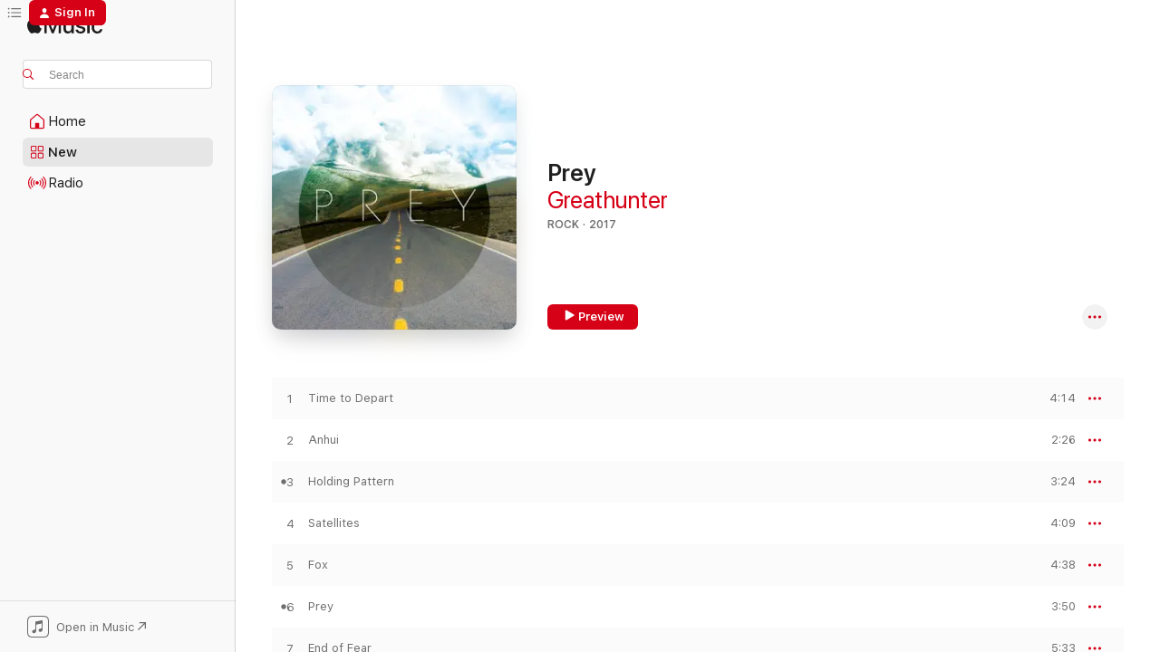

--- FILE ---
content_type: text/html
request_url: https://music.apple.com/us/album/prey/1257565518?at=11lGjh&uo=4
body_size: 17627
content:
<!DOCTYPE html>
<html dir="ltr" lang="en-US">
    <head>
        <!-- prettier-ignore -->
        <meta charset="utf-8">
        <!-- prettier-ignore -->
        <meta http-equiv="X-UA-Compatible" content="IE=edge">
        <!-- prettier-ignore -->
        <meta
            name="viewport"
            content="width=device-width,initial-scale=1,interactive-widget=resizes-content"
        >
        <!-- prettier-ignore -->
        <meta name="applicable-device" content="pc,mobile">
        <!-- prettier-ignore -->
        <meta name="referrer" content="strict-origin">
        <!-- prettier-ignore -->
        <link
            rel="apple-touch-icon"
            sizes="180x180"
            href="/assets/favicon/favicon-180.png"
        >
        <!-- prettier-ignore -->
        <link
            rel="icon"
            type="image/png"
            sizes="32x32"
            href="/assets/favicon/favicon-32.png"
        >
        <!-- prettier-ignore -->
        <link
            rel="icon"
            type="image/png"
            sizes="16x16"
            href="/assets/favicon/favicon-16.png"
        >
        <!-- prettier-ignore -->
        <link
            rel="mask-icon"
            href="/assets/favicon/favicon.svg"
            color="#fa233b"
        >
        <!-- prettier-ignore -->
        <link rel="manifest" href="/manifest.json">

        <title>‎Prey - Album by Greathunter - Apple Music</title><!-- HEAD_svelte-1cypuwr_START --><link rel="preconnect" href="//www.apple.com/wss/fonts" crossorigin="anonymous"><link rel="stylesheet" href="//www.apple.com/wss/fonts?families=SF+Pro,v4%7CSF+Pro+Icons,v1&amp;display=swap" type="text/css" referrerpolicy="strict-origin-when-cross-origin"><!-- HEAD_svelte-1cypuwr_END --><!-- HEAD_svelte-eg3hvx_START -->    <meta name="description" content="Listen to Prey by Greathunter on Apple Music. 2017. 7 Songs. Duration: 28 minutes."> <meta name="keywords" content="listen, Prey, Greathunter, music, singles, songs, Rock, streaming music, apple music"> <link rel="canonical" href="https://music.apple.com/us/album/prey/1257565518">   <link rel="alternate" type="application/json+oembed" href="https://music.apple.com/api/oembed?url=https%3A%2F%2Fmusic.apple.com%2Fus%2Falbum%2Fprey%2F1257565518" title="Prey by Greathunter on Apple Music">  <meta name="al:ios:app_store_id" content="1108187390"> <meta name="al:ios:app_name" content="Apple Music"> <meta name="apple:content_id" content="1257565518"> <meta name="apple:title" content="Prey"> <meta name="apple:description" content="Listen to Prey by Greathunter on Apple Music. 2017. 7 Songs. Duration: 28 minutes.">   <meta property="og:title" content="Prey by Greathunter on Apple Music"> <meta property="og:description" content="Album · 2017 · 7 Songs"> <meta property="og:site_name" content="Apple Music - Web Player"> <meta property="og:url" content="https://music.apple.com/us/album/prey/1257565518"> <meta property="og:image" content="https://is1-ssl.mzstatic.com/image/thumb/Music118/v4/5a/11/90/5a119065-5cfb-7313-f102-309dc8f24eab/191061893363.jpg/1200x630bf-60.jpg"> <meta property="og:image:secure_url" content="https://is1-ssl.mzstatic.com/image/thumb/Music118/v4/5a/11/90/5a119065-5cfb-7313-f102-309dc8f24eab/191061893363.jpg/1200x630bf-60.jpg"> <meta property="og:image:alt" content="Prey by Greathunter on Apple Music"> <meta property="og:image:width" content="1200"> <meta property="og:image:height" content="630"> <meta property="og:image:type" content="image/jpg"> <meta property="og:type" content="music.album"> <meta property="og:locale" content="en_US">  <meta property="music:song_count" content="7"> <meta property="music:song" content="https://music.apple.com/us/song/time-to-depart/1257565522"> <meta property="music:song:preview_url:secure_url" content="https://music.apple.com/us/song/time-to-depart/1257565522"> <meta property="music:song:disc" content="1"> <meta property="music:song:duration" content="PT4M14S"> <meta property="music:song:track" content="1">  <meta property="music:song" content="https://music.apple.com/us/song/anhui/1257565526"> <meta property="music:song:preview_url:secure_url" content="https://music.apple.com/us/song/anhui/1257565526"> <meta property="music:song:disc" content="1"> <meta property="music:song:duration" content="PT2M26S"> <meta property="music:song:track" content="2">  <meta property="music:song" content="https://music.apple.com/us/song/holding-pattern/1257565527"> <meta property="music:song:preview_url:secure_url" content="https://music.apple.com/us/song/holding-pattern/1257565527"> <meta property="music:song:disc" content="1"> <meta property="music:song:duration" content="PT3M24S"> <meta property="music:song:track" content="3">  <meta property="music:song" content="https://music.apple.com/us/song/satellites/1257565528"> <meta property="music:song:preview_url:secure_url" content="https://music.apple.com/us/song/satellites/1257565528"> <meta property="music:song:disc" content="1"> <meta property="music:song:duration" content="PT4M9S"> <meta property="music:song:track" content="4">  <meta property="music:song" content="https://music.apple.com/us/song/fox/1257565529"> <meta property="music:song:preview_url:secure_url" content="https://music.apple.com/us/song/fox/1257565529"> <meta property="music:song:disc" content="1"> <meta property="music:song:duration" content="PT4M38S"> <meta property="music:song:track" content="5">  <meta property="music:song" content="https://music.apple.com/us/song/prey/1257565530"> <meta property="music:song:preview_url:secure_url" content="https://music.apple.com/us/song/prey/1257565530"> <meta property="music:song:disc" content="1"> <meta property="music:song:duration" content="PT3M50S"> <meta property="music:song:track" content="6">  <meta property="music:song" content="https://music.apple.com/us/song/end-of-fear/1257565531"> <meta property="music:song:preview_url:secure_url" content="https://music.apple.com/us/song/end-of-fear/1257565531"> <meta property="music:song:disc" content="1"> <meta property="music:song:duration" content="PT5M33S"> <meta property="music:song:track" content="7">   <meta property="music:musician" content="https://music.apple.com/us/artist/greathunter/1257565519"> <meta property="music:release_date" content="2017-07-21T00:00:00.000Z">   <meta name="twitter:title" content="Prey by Greathunter on Apple Music"> <meta name="twitter:description" content="Album · 2017 · 7 Songs"> <meta name="twitter:site" content="@AppleMusic"> <meta name="twitter:image" content="https://is1-ssl.mzstatic.com/image/thumb/Music118/v4/5a/11/90/5a119065-5cfb-7313-f102-309dc8f24eab/191061893363.jpg/600x600bf-60.jpg"> <meta name="twitter:image:alt" content="Prey by Greathunter on Apple Music"> <meta name="twitter:card" content="summary">       <!-- HTML_TAG_START -->
                <script id=schema:music-album type="application/ld+json">
                    {"@context":"http://schema.org","@type":"MusicAlbum","name":"Prey","description":"Listen to Prey by Greathunter on Apple Music. 2017. 7 Songs. Duration: 28 minutes.","citation":[],"tracks":[{"@type":"MusicRecording","name":"Time to Depart","duration":"PT4M14S","url":"https://music.apple.com/us/song/time-to-depart/1257565522","offers":{"@type":"Offer","category":"free","price":0},"audio":{"@type":"AudioObject","potentialAction":{"@type":"ListenAction","expectsAcceptanceOf":{"@type":"Offer","category":"free"},"target":{"@type":"EntryPoint","actionPlatform":"https://music.apple.com/us/song/time-to-depart/1257565522"}},"name":"Time to Depart","contentUrl":"https://audio-ssl.itunes.apple.com/itunes-assets/AudioPreview118/v4/67/65/a4/6765a416-7518-2445-1db9-02d1b033ab47/mzaf_5571435854063616570.plus.aac.ep.m4a","duration":"PT4M14S","uploadDate":"2017-07-21","thumbnailUrl":"https://is1-ssl.mzstatic.com/image/thumb/Music118/v4/5a/11/90/5a119065-5cfb-7313-f102-309dc8f24eab/191061893363.jpg/1200x630bb.jpg"}},{"@type":"MusicRecording","name":"Anhui","duration":"PT2M26S","url":"https://music.apple.com/us/song/anhui/1257565526","offers":{"@type":"Offer","category":"free","price":0},"audio":{"@type":"AudioObject","potentialAction":{"@type":"ListenAction","expectsAcceptanceOf":{"@type":"Offer","category":"free"},"target":{"@type":"EntryPoint","actionPlatform":"https://music.apple.com/us/song/anhui/1257565526"}},"name":"Anhui","contentUrl":"https://audio-ssl.itunes.apple.com/itunes-assets/AudioPreview118/v4/76/62/7d/76627d09-ba73-ab80-1baf-4772f5a5f467/mzaf_8316037683960258627.plus.aac.p.m4a","duration":"PT2M26S","uploadDate":"2017-07-21","thumbnailUrl":"https://is1-ssl.mzstatic.com/image/thumb/Music118/v4/5a/11/90/5a119065-5cfb-7313-f102-309dc8f24eab/191061893363.jpg/1200x630bb.jpg"}},{"@type":"MusicRecording","name":"Holding Pattern","duration":"PT3M24S","url":"https://music.apple.com/us/song/holding-pattern/1257565527","offers":{"@type":"Offer","category":"free","price":0},"audio":{"@type":"AudioObject","potentialAction":{"@type":"ListenAction","expectsAcceptanceOf":{"@type":"Offer","category":"free"},"target":{"@type":"EntryPoint","actionPlatform":"https://music.apple.com/us/song/holding-pattern/1257565527"}},"name":"Holding Pattern","contentUrl":"https://audio-ssl.itunes.apple.com/itunes-assets/AudioPreview128/v4/21/9c/79/219c7981-fade-8afd-5c14-a318d5d34d70/mzaf_8363058116269471712.plus.aac.ep.m4a","duration":"PT3M24S","uploadDate":"2017-07-21","thumbnailUrl":"https://is1-ssl.mzstatic.com/image/thumb/Music118/v4/5a/11/90/5a119065-5cfb-7313-f102-309dc8f24eab/191061893363.jpg/1200x630bb.jpg"}},{"@type":"MusicRecording","name":"Satellites","duration":"PT4M9S","url":"https://music.apple.com/us/song/satellites/1257565528","offers":{"@type":"Offer","category":"free","price":0},"audio":{"@type":"AudioObject","potentialAction":{"@type":"ListenAction","expectsAcceptanceOf":{"@type":"Offer","category":"free"},"target":{"@type":"EntryPoint","actionPlatform":"https://music.apple.com/us/song/satellites/1257565528"}},"name":"Satellites","contentUrl":"https://audio-ssl.itunes.apple.com/itunes-assets/AudioPreview118/v4/cb/4c/65/cb4c65b4-fb64-9e8c-375c-3ce79d379ba8/mzaf_5494104743798502756.plus.aac.ep.m4a","duration":"PT4M9S","uploadDate":"2017-07-21","thumbnailUrl":"https://is1-ssl.mzstatic.com/image/thumb/Music118/v4/5a/11/90/5a119065-5cfb-7313-f102-309dc8f24eab/191061893363.jpg/1200x630bb.jpg"}},{"@type":"MusicRecording","name":"Fox","duration":"PT4M38S","url":"https://music.apple.com/us/song/fox/1257565529","offers":{"@type":"Offer","category":"free","price":0},"audio":{"@type":"AudioObject","potentialAction":{"@type":"ListenAction","expectsAcceptanceOf":{"@type":"Offer","category":"free"},"target":{"@type":"EntryPoint","actionPlatform":"https://music.apple.com/us/song/fox/1257565529"}},"name":"Fox","contentUrl":"https://audio-ssl.itunes.apple.com/itunes-assets/AudioPreview128/v4/90/7a/2f/907a2fbd-4a1c-845d-904b-8aa8fa673fe5/mzaf_8065829242800451110.plus.aac.ep.m4a","duration":"PT4M38S","uploadDate":"2017-07-21","thumbnailUrl":"https://is1-ssl.mzstatic.com/image/thumb/Music118/v4/5a/11/90/5a119065-5cfb-7313-f102-309dc8f24eab/191061893363.jpg/1200x630bb.jpg"}},{"@type":"MusicRecording","name":"Prey","duration":"PT3M50S","url":"https://music.apple.com/us/song/prey/1257565530","offers":{"@type":"Offer","category":"free","price":0},"audio":{"@type":"AudioObject","potentialAction":{"@type":"ListenAction","expectsAcceptanceOf":{"@type":"Offer","category":"free"},"target":{"@type":"EntryPoint","actionPlatform":"https://music.apple.com/us/song/prey/1257565530"}},"name":"Prey","contentUrl":"https://audio-ssl.itunes.apple.com/itunes-assets/AudioPreview118/v4/38/c3/11/38c31118-aa94-e7d2-a4eb-7019fd88865f/mzaf_4258285517087258194.plus.aac.ep.m4a","duration":"PT3M50S","uploadDate":"2017-07-21","thumbnailUrl":"https://is1-ssl.mzstatic.com/image/thumb/Music118/v4/5a/11/90/5a119065-5cfb-7313-f102-309dc8f24eab/191061893363.jpg/1200x630bb.jpg"}},{"@type":"MusicRecording","name":"End of Fear","duration":"PT5M33S","url":"https://music.apple.com/us/song/end-of-fear/1257565531","offers":{"@type":"Offer","category":"free","price":0},"audio":{"@type":"AudioObject","potentialAction":{"@type":"ListenAction","expectsAcceptanceOf":{"@type":"Offer","category":"free"},"target":{"@type":"EntryPoint","actionPlatform":"https://music.apple.com/us/song/end-of-fear/1257565531"}},"name":"End of Fear","contentUrl":"https://audio-ssl.itunes.apple.com/itunes-assets/AudioPreview128/v4/ea/cd/d5/eacdd511-badd-81f5-4b60-89eb74796491/mzaf_956977906010637919.plus.aac.ep.m4a","duration":"PT5M33S","uploadDate":"2017-07-21","thumbnailUrl":"https://is1-ssl.mzstatic.com/image/thumb/Music118/v4/5a/11/90/5a119065-5cfb-7313-f102-309dc8f24eab/191061893363.jpg/1200x630bb.jpg"}}],"workExample":[{"@type":"MusicAlbum","image":"https://is1-ssl.mzstatic.com/image/thumb/Music112/v4/0b/36/0f/0b360f6c-24aa-f19a-d9f1-529369968d59/artwork.jpg/1200x630bb.jpg","url":"https://music.apple.com/us/album/roamer-ep/1624920287","name":"Roamer - EP"},{"@type":"MusicAlbum","image":"https://is1-ssl.mzstatic.com/image/thumb/Music221/v4/5c/93/cb/5c93cb2b-a511-912c-39f9-7e5dd1555786/artwork.jpg/1200x630bb.jpg","url":"https://music.apple.com/us/album/day-of-the-dead-single/1846531386","name":"Day of the Dead - Single"},{"@type":"MusicAlbum","image":"https://is1-ssl.mzstatic.com/image/thumb/Music116/v4/b4/ab/0f/b4ab0f6f-9c86-032b-314e-4ee53e9c5def/artwork.jpg/1200x630bb.jpg","url":"https://music.apple.com/us/album/to-the-sea-single/1602420638","name":"To the Sea - Single"},{"@type":"MusicAlbum","image":"https://is1-ssl.mzstatic.com/image/thumb/Music116/v4/f3/ac/6b/f3ac6b34-42f8-4614-0a8d-8718744fbe1e/artwork.jpg/1200x630bb.jpg","url":"https://music.apple.com/us/album/moon-feat-kate-schroder-single/1724624235","name":"Moon (feat. Kate Schroder) - Single"},{"@type":"MusicAlbum","image":"https://is1-ssl.mzstatic.com/image/thumb/Music125/v4/39/3f/72/393f72ce-7702-945a-c414-314f667bbde4/artwork.jpg/1200x630bb.jpg","url":"https://music.apple.com/us/album/unknown-worlds-acoustic-acoustic-single/1590966367","name":"Unknown Worlds (Acoustic) [Acoustic] - Single"},{"@type":"MusicAlbum","image":"https://is1-ssl.mzstatic.com/image/thumb/Music116/v4/5f/39/d4/5f39d491-6cb3-aedf-1286-b585509449e1/artwork.jpg/1200x630bb.jpg","url":"https://music.apple.com/us/album/the-thinning-of-the-veil-feat-kate-schroder-single/1613212660","name":"The Thinning of the Veil (feat. Kate Schroder) - Single"},{"@type":"MusicAlbum","image":"https://is1-ssl.mzstatic.com/image/thumb/Music126/v4/54/0c/fc/540cfca1-b200-32fb-5d38-8b9b5719b2ec/artwork.jpg/1200x630bb.jpg","url":"https://music.apple.com/us/album/move-into-light-underwater-single/1590218225","name":"Move Into Light ~ Underwater - Single"},{"@type":"MusicAlbum","image":"https://is1-ssl.mzstatic.com/image/thumb/Music221/v4/7a/92/ad/7a92addc-4e92-3946-5dd3-85d3cb6c02ee/artwork.jpg/1200x630bb.jpg","url":"https://music.apple.com/us/album/the-long-holiday-single/1771638166","name":"The Long Holiday - Single"},{"@type":"MusicRecording","name":"Time to Depart","duration":"PT4M14S","url":"https://music.apple.com/us/song/time-to-depart/1257565522","offers":{"@type":"Offer","category":"free","price":0},"audio":{"@type":"AudioObject","potentialAction":{"@type":"ListenAction","expectsAcceptanceOf":{"@type":"Offer","category":"free"},"target":{"@type":"EntryPoint","actionPlatform":"https://music.apple.com/us/song/time-to-depart/1257565522"}},"name":"Time to Depart","contentUrl":"https://audio-ssl.itunes.apple.com/itunes-assets/AudioPreview118/v4/67/65/a4/6765a416-7518-2445-1db9-02d1b033ab47/mzaf_5571435854063616570.plus.aac.ep.m4a","duration":"PT4M14S","uploadDate":"2017-07-21","thumbnailUrl":"https://is1-ssl.mzstatic.com/image/thumb/Music118/v4/5a/11/90/5a119065-5cfb-7313-f102-309dc8f24eab/191061893363.jpg/1200x630bb.jpg"}},{"@type":"MusicRecording","name":"Anhui","duration":"PT2M26S","url":"https://music.apple.com/us/song/anhui/1257565526","offers":{"@type":"Offer","category":"free","price":0},"audio":{"@type":"AudioObject","potentialAction":{"@type":"ListenAction","expectsAcceptanceOf":{"@type":"Offer","category":"free"},"target":{"@type":"EntryPoint","actionPlatform":"https://music.apple.com/us/song/anhui/1257565526"}},"name":"Anhui","contentUrl":"https://audio-ssl.itunes.apple.com/itunes-assets/AudioPreview118/v4/76/62/7d/76627d09-ba73-ab80-1baf-4772f5a5f467/mzaf_8316037683960258627.plus.aac.p.m4a","duration":"PT2M26S","uploadDate":"2017-07-21","thumbnailUrl":"https://is1-ssl.mzstatic.com/image/thumb/Music118/v4/5a/11/90/5a119065-5cfb-7313-f102-309dc8f24eab/191061893363.jpg/1200x630bb.jpg"}},{"@type":"MusicRecording","name":"Holding Pattern","duration":"PT3M24S","url":"https://music.apple.com/us/song/holding-pattern/1257565527","offers":{"@type":"Offer","category":"free","price":0},"audio":{"@type":"AudioObject","potentialAction":{"@type":"ListenAction","expectsAcceptanceOf":{"@type":"Offer","category":"free"},"target":{"@type":"EntryPoint","actionPlatform":"https://music.apple.com/us/song/holding-pattern/1257565527"}},"name":"Holding Pattern","contentUrl":"https://audio-ssl.itunes.apple.com/itunes-assets/AudioPreview128/v4/21/9c/79/219c7981-fade-8afd-5c14-a318d5d34d70/mzaf_8363058116269471712.plus.aac.ep.m4a","duration":"PT3M24S","uploadDate":"2017-07-21","thumbnailUrl":"https://is1-ssl.mzstatic.com/image/thumb/Music118/v4/5a/11/90/5a119065-5cfb-7313-f102-309dc8f24eab/191061893363.jpg/1200x630bb.jpg"}},{"@type":"MusicRecording","name":"Satellites","duration":"PT4M9S","url":"https://music.apple.com/us/song/satellites/1257565528","offers":{"@type":"Offer","category":"free","price":0},"audio":{"@type":"AudioObject","potentialAction":{"@type":"ListenAction","expectsAcceptanceOf":{"@type":"Offer","category":"free"},"target":{"@type":"EntryPoint","actionPlatform":"https://music.apple.com/us/song/satellites/1257565528"}},"name":"Satellites","contentUrl":"https://audio-ssl.itunes.apple.com/itunes-assets/AudioPreview118/v4/cb/4c/65/cb4c65b4-fb64-9e8c-375c-3ce79d379ba8/mzaf_5494104743798502756.plus.aac.ep.m4a","duration":"PT4M9S","uploadDate":"2017-07-21","thumbnailUrl":"https://is1-ssl.mzstatic.com/image/thumb/Music118/v4/5a/11/90/5a119065-5cfb-7313-f102-309dc8f24eab/191061893363.jpg/1200x630bb.jpg"}},{"@type":"MusicRecording","name":"Fox","duration":"PT4M38S","url":"https://music.apple.com/us/song/fox/1257565529","offers":{"@type":"Offer","category":"free","price":0},"audio":{"@type":"AudioObject","potentialAction":{"@type":"ListenAction","expectsAcceptanceOf":{"@type":"Offer","category":"free"},"target":{"@type":"EntryPoint","actionPlatform":"https://music.apple.com/us/song/fox/1257565529"}},"name":"Fox","contentUrl":"https://audio-ssl.itunes.apple.com/itunes-assets/AudioPreview128/v4/90/7a/2f/907a2fbd-4a1c-845d-904b-8aa8fa673fe5/mzaf_8065829242800451110.plus.aac.ep.m4a","duration":"PT4M38S","uploadDate":"2017-07-21","thumbnailUrl":"https://is1-ssl.mzstatic.com/image/thumb/Music118/v4/5a/11/90/5a119065-5cfb-7313-f102-309dc8f24eab/191061893363.jpg/1200x630bb.jpg"}},{"@type":"MusicRecording","name":"Prey","duration":"PT3M50S","url":"https://music.apple.com/us/song/prey/1257565530","offers":{"@type":"Offer","category":"free","price":0},"audio":{"@type":"AudioObject","potentialAction":{"@type":"ListenAction","expectsAcceptanceOf":{"@type":"Offer","category":"free"},"target":{"@type":"EntryPoint","actionPlatform":"https://music.apple.com/us/song/prey/1257565530"}},"name":"Prey","contentUrl":"https://audio-ssl.itunes.apple.com/itunes-assets/AudioPreview118/v4/38/c3/11/38c31118-aa94-e7d2-a4eb-7019fd88865f/mzaf_4258285517087258194.plus.aac.ep.m4a","duration":"PT3M50S","uploadDate":"2017-07-21","thumbnailUrl":"https://is1-ssl.mzstatic.com/image/thumb/Music118/v4/5a/11/90/5a119065-5cfb-7313-f102-309dc8f24eab/191061893363.jpg/1200x630bb.jpg"}},{"@type":"MusicRecording","name":"End of Fear","duration":"PT5M33S","url":"https://music.apple.com/us/song/end-of-fear/1257565531","offers":{"@type":"Offer","category":"free","price":0},"audio":{"@type":"AudioObject","potentialAction":{"@type":"ListenAction","expectsAcceptanceOf":{"@type":"Offer","category":"free"},"target":{"@type":"EntryPoint","actionPlatform":"https://music.apple.com/us/song/end-of-fear/1257565531"}},"name":"End of Fear","contentUrl":"https://audio-ssl.itunes.apple.com/itunes-assets/AudioPreview128/v4/ea/cd/d5/eacdd511-badd-81f5-4b60-89eb74796491/mzaf_956977906010637919.plus.aac.ep.m4a","duration":"PT5M33S","uploadDate":"2017-07-21","thumbnailUrl":"https://is1-ssl.mzstatic.com/image/thumb/Music118/v4/5a/11/90/5a119065-5cfb-7313-f102-309dc8f24eab/191061893363.jpg/1200x630bb.jpg"}}],"url":"https://music.apple.com/us/album/prey/1257565518","image":"https://is1-ssl.mzstatic.com/image/thumb/Music118/v4/5a/11/90/5a119065-5cfb-7313-f102-309dc8f24eab/191061893363.jpg/1200x630bb.jpg","potentialAction":{"@type":"ListenAction","expectsAcceptanceOf":{"@type":"Offer","category":"free"},"target":{"@type":"EntryPoint","actionPlatform":"https://music.apple.com/us/album/prey/1257565518"}},"genre":["Rock","Music","Pop"],"datePublished":"2017-07-21","byArtist":[{"@type":"MusicGroup","url":"https://music.apple.com/us/artist/greathunter/1257565519","name":"Greathunter"}]}
                </script>
                <!-- HTML_TAG_END -->    <!-- HEAD_svelte-eg3hvx_END -->
      <script type="module" crossorigin src="/assets/index~8a6f659a1b.js"></script>
      <link rel="stylesheet" href="/assets/index~99bed3cf08.css">
      <script type="module">import.meta.url;import("_").catch(()=>1);async function* g(){};window.__vite_is_modern_browser=true;</script>
      <script type="module">!function(){if(window.__vite_is_modern_browser)return;console.warn("vite: loading legacy chunks, syntax error above and the same error below should be ignored");var e=document.getElementById("vite-legacy-polyfill"),n=document.createElement("script");n.src=e.src,n.onload=function(){System.import(document.getElementById('vite-legacy-entry').getAttribute('data-src'))},document.body.appendChild(n)}();</script>
    </head>
    <body>
        <script src="/assets/focus-visible/focus-visible.min.js"></script>
        
        <script
            async
            src="/includes/js-cdn/musickit/v3/amp/musickit.js"
        ></script>
        <script
            type="module"
            async
            src="/includes/js-cdn/musickit/v3/components/musickit-components/musickit-components.esm.js"
        ></script>
        <script
            nomodule
            async
            src="/includes/js-cdn/musickit/v3/components/musickit-components/musickit-components.js"
        ></script>
        <svg style="display: none" xmlns="http://www.w3.org/2000/svg">
            <symbol id="play-circle-fill" viewBox="0 0 60 60">
                <path
                    class="icon-circle-fill__circle"
                    fill="var(--iconCircleFillBG, transparent)"
                    d="M30 60c16.411 0 30-13.617 30-30C60 13.588 46.382 0 29.971 0 13.588 0 .001 13.588.001 30c0 16.383 13.617 30 30 30Z"
                />
                <path
                    fill="var(--iconFillArrow, var(--keyColor, black))"
                    d="M24.411 41.853c-1.41.853-3.028.177-3.028-1.294V19.47c0-1.44 1.735-2.058 3.028-1.294l17.265 10.235a1.89 1.89 0 0 1 0 3.265L24.411 41.853Z"
                />
            </symbol>
        </svg>
        <div class="body-container">
              <div class="app-container svelte-t3vj1e" data-testid="app-container">   <div class="header svelte-rjjbqs" data-testid="header"><nav data-testid="navigation" class="navigation svelte-13li0vp"><div class="navigation__header svelte-13li0vp"><div data-testid="logo" class="logo svelte-1o7dz8w"> <a aria-label="Apple Music" role="img" href="https://music.apple.com/us/home" class="svelte-1o7dz8w"><svg height="20" viewBox="0 0 83 20" width="83" xmlns="http://www.w3.org/2000/svg" class="logo" aria-hidden="true"><path d="M34.752 19.746V6.243h-.088l-5.433 13.503h-2.074L21.711 6.243h-.087v13.503h-2.548V1.399h3.235l5.833 14.621h.1l5.82-14.62h3.248v18.347h-2.56zm16.649 0h-2.586v-2.263h-.062c-.725 1.602-2.061 2.504-4.072 2.504-2.86 0-4.61-1.894-4.61-4.958V6.37h2.698v8.125c0 2.034.95 3.127 2.81 3.127 1.95 0 3.124-1.373 3.124-3.458V6.37H51.4v13.376zm7.394-13.618c3.06 0 5.046 1.73 5.134 4.196h-2.536c-.15-1.296-1.087-2.11-2.598-2.11-1.462 0-2.436.724-2.436 1.793 0 .839.6 1.41 2.023 1.741l2.136.496c2.686.636 3.71 1.704 3.71 3.636 0 2.442-2.236 4.12-5.333 4.12-3.285 0-5.26-1.64-5.509-4.183h2.673c.25 1.398 1.187 2.085 2.836 2.085 1.623 0 2.623-.687 2.623-1.78 0-.865-.487-1.373-1.924-1.704l-2.136-.508c-2.498-.585-3.735-1.806-3.735-3.75 0-2.391 2.049-4.032 5.072-4.032zM66.1 2.836c0-.878.7-1.577 1.561-1.577.862 0 1.55.7 1.55 1.577 0 .864-.688 1.576-1.55 1.576a1.573 1.573 0 0 1-1.56-1.576zm.212 3.534h2.698v13.376h-2.698zm14.089 4.603c-.275-1.424-1.324-2.556-3.085-2.556-2.086 0-3.46 1.767-3.46 4.64 0 2.938 1.386 4.642 3.485 4.642 1.66 0 2.748-.928 3.06-2.48H83C82.713 18.067 80.477 20 77.317 20c-3.76 0-6.208-2.62-6.208-6.942 0-4.247 2.448-6.93 6.183-6.93 3.385 0 5.446 2.213 5.683 4.845h-2.573zM10.824 3.189c-.698.834-1.805 1.496-2.913 1.398-.145-1.128.41-2.33 1.036-3.065C9.644.662 10.848.05 11.835 0c.121 1.178-.336 2.33-1.01 3.19zm.999 1.619c.624.049 2.425.244 3.578 1.98-.096.074-2.137 1.272-2.113 3.79.024 3.01 2.593 4.012 2.617 4.037-.024.074-.407 1.419-1.344 2.812-.817 1.224-1.657 2.422-3.002 2.447-1.297.024-1.73-.783-3.218-.783-1.489 0-1.97.758-3.194.807-1.297.048-2.28-1.297-3.097-2.52C.368 14.908-.904 10.408.825 7.375c.84-1.516 2.377-2.47 4.034-2.495 1.273-.023 2.45.857 3.218.857.769 0 2.137-1.027 3.746-.93z"></path></svg></a>   </div> <div class="search-input-wrapper svelte-nrtdem" data-testid="search-input"><div data-testid="amp-search-input" aria-controls="search-suggestions" aria-expanded="false" aria-haspopup="listbox" aria-owns="search-suggestions" class="search-input-container svelte-rg26q6" tabindex="-1" role=""><div class="flex-container svelte-rg26q6"><form id="search-input-form" class="svelte-rg26q6"><svg height="16" width="16" viewBox="0 0 16 16" class="search-svg" aria-hidden="true"><path d="M11.87 10.835c.018.015.035.03.051.047l3.864 3.863a.735.735 0 1 1-1.04 1.04l-3.863-3.864a.744.744 0 0 1-.047-.051 6.667 6.667 0 1 1 1.035-1.035zM6.667 12a5.333 5.333 0 1 0 0-10.667 5.333 5.333 0 0 0 0 10.667z"></path></svg> <input aria-autocomplete="list" aria-multiline="false" aria-controls="search-suggestions" aria-label="Search" placeholder="Search" spellcheck="false" autocomplete="off" autocorrect="off" autocapitalize="off" type="text" inputmode="search" class="search-input__text-field svelte-rg26q6" data-testid="search-input__text-field"></form> </div> <div data-testid="search-scope-bar"></div>   </div> </div></div> <div data-testid="navigation-content" class="navigation__content svelte-13li0vp" id="navigation" aria-hidden="false"><div class="navigation__scrollable-container svelte-13li0vp"><div data-testid="navigation-items-primary" class="navigation-items navigation-items--primary svelte-ng61m8"> <ul class="navigation-items__list svelte-ng61m8">  <li class="navigation-item navigation-item__home svelte-1a5yt87" aria-selected="false" data-testid="navigation-item"> <a href="https://music.apple.com/us/home" class="navigation-item__link svelte-1a5yt87" role="button" data-testid="home" aria-pressed="false"><div class="navigation-item__content svelte-zhx7t9"> <span class="navigation-item__icon svelte-zhx7t9"> <svg width="24" height="24" viewBox="0 0 24 24" xmlns="http://www.w3.org/2000/svg" aria-hidden="true"><path d="M5.93 20.16a1.94 1.94 0 0 1-1.43-.502c-.334-.335-.502-.794-.502-1.393v-7.142c0-.362.062-.688.177-.953.123-.264.326-.529.6-.75l6.145-5.157c.176-.141.344-.247.52-.318.176-.07.362-.105.564-.105.194 0 .388.035.565.105.176.07.352.177.52.318l6.146 5.158c.273.23.467.476.59.75.124.264.177.59.177.96v7.134c0 .59-.159 1.058-.503 1.393-.335.335-.811.503-1.428.503H5.929Zm12.14-1.172c.221 0 .406-.07.547-.212a.688.688 0 0 0 .22-.511v-7.142c0-.177-.026-.344-.087-.459a.97.97 0 0 0-.265-.353l-6.154-5.149a.756.756 0 0 0-.177-.115.37.37 0 0 0-.15-.035.37.37 0 0 0-.158.035l-.177.115-6.145 5.15a.982.982 0 0 0-.274.352 1.13 1.13 0 0 0-.088.468v7.133c0 .203.08.379.23.511a.744.744 0 0 0 .546.212h12.133Zm-8.323-4.7c0-.176.062-.326.177-.432a.6.6 0 0 1 .423-.159h3.315c.176 0 .326.053.432.16s.159.255.159.431v4.973H9.756v-4.973Z"></path></svg> </span> <span class="navigation-item__label svelte-zhx7t9"> Home </span> </div></a>  </li>  <li class="navigation-item navigation-item__new svelte-1a5yt87" aria-selected="false" data-testid="navigation-item"> <a href="https://music.apple.com/us/new" class="navigation-item__link svelte-1a5yt87" role="button" data-testid="new" aria-pressed="false"><div class="navigation-item__content svelte-zhx7t9"> <span class="navigation-item__icon svelte-zhx7t9"> <svg height="24" viewBox="0 0 24 24" width="24" aria-hidden="true"><path d="M9.92 11.354c.966 0 1.453-.487 1.453-1.49v-3.4c0-1.004-.487-1.483-1.453-1.483H6.452C5.487 4.981 5 5.46 5 6.464v3.4c0 1.003.487 1.49 1.452 1.49zm7.628 0c.965 0 1.452-.487 1.452-1.49v-3.4c0-1.004-.487-1.483-1.452-1.483h-3.46c-.974 0-1.46.479-1.46 1.483v3.4c0 1.003.486 1.49 1.46 1.49zm-7.65-1.073h-3.43c-.266 0-.396-.137-.396-.418v-3.4c0-.273.13-.41.396-.41h3.43c.265 0 .402.137.402.41v3.4c0 .281-.137.418-.403.418zm7.634 0h-3.43c-.273 0-.402-.137-.402-.418v-3.4c0-.273.129-.41.403-.41h3.43c.265 0 .395.137.395.41v3.4c0 .281-.13.418-.396.418zm-7.612 8.7c.966 0 1.453-.48 1.453-1.483v-3.407c0-.996-.487-1.483-1.453-1.483H6.452c-.965 0-1.452.487-1.452 1.483v3.407c0 1.004.487 1.483 1.452 1.483zm7.628 0c.965 0 1.452-.48 1.452-1.483v-3.407c0-.996-.487-1.483-1.452-1.483h-3.46c-.974 0-1.46.487-1.46 1.483v3.407c0 1.004.486 1.483 1.46 1.483zm-7.65-1.072h-3.43c-.266 0-.396-.137-.396-.41v-3.4c0-.282.13-.418.396-.418h3.43c.265 0 .402.136.402.418v3.4c0 .273-.137.41-.403.41zm7.634 0h-3.43c-.273 0-.402-.137-.402-.41v-3.4c0-.282.129-.418.403-.418h3.43c.265 0 .395.136.395.418v3.4c0 .273-.13.41-.396.41z" fill-opacity=".95"></path></svg> </span> <span class="navigation-item__label svelte-zhx7t9"> New </span> </div></a>  </li>  <li class="navigation-item navigation-item__radio svelte-1a5yt87" aria-selected="false" data-testid="navigation-item"> <a href="https://music.apple.com/us/radio" class="navigation-item__link svelte-1a5yt87" role="button" data-testid="radio" aria-pressed="false"><div class="navigation-item__content svelte-zhx7t9"> <span class="navigation-item__icon svelte-zhx7t9"> <svg width="24" height="24" viewBox="0 0 24 24" xmlns="http://www.w3.org/2000/svg" aria-hidden="true"><path d="M19.359 18.57C21.033 16.818 22 14.461 22 11.89s-.967-4.93-2.641-6.68c-.276-.292-.653-.26-.868-.023-.222.246-.176.591.085.868 1.466 1.535 2.272 3.593 2.272 5.835 0 2.241-.806 4.3-2.272 5.835-.261.268-.307.621-.085.86.215.245.592.276.868-.016zm-13.85.014c.222-.238.176-.59-.085-.86-1.474-1.535-2.272-3.593-2.272-5.834 0-2.242.798-4.3 2.272-5.835.261-.277.307-.622.085-.868-.215-.238-.592-.269-.868.023C2.967 6.96 2 9.318 2 11.89s.967 4.929 2.641 6.68c.276.29.653.26.868.014zm1.957-1.873c.223-.253.162-.583-.1-.867-.951-1.068-1.473-2.45-1.473-3.954 0-1.505.522-2.887 1.474-3.954.26-.284.322-.614.1-.876-.23-.26-.622-.26-.891.039-1.175 1.274-1.827 2.963-1.827 4.79 0 1.82.652 3.517 1.827 4.784.269.3.66.307.89.038zm9.958-.038c1.175-1.267 1.827-2.964 1.827-4.783 0-1.828-.652-3.517-1.827-4.791-.269-.3-.66-.3-.89-.039-.23.262-.162.592.092.876.96 1.067 1.481 2.449 1.481 3.954 0 1.504-.522 2.886-1.481 3.954-.254.284-.323.614-.092.867.23.269.621.261.89-.038zm-8.061-1.966c.23-.26.13-.568-.092-.883-.415-.522-.63-1.197-.63-1.934 0-.737.215-1.413.63-1.943.222-.307.322-.614.092-.875s-.653-.261-.906.054a4.385 4.385 0 0 0-.968 2.764 4.38 4.38 0 0 0 .968 2.756c.253.322.675.322.906.061zm6.18-.061a4.38 4.38 0 0 0 .968-2.756 4.385 4.385 0 0 0-.968-2.764c-.253-.315-.675-.315-.906-.054-.23.261-.138.568.092.875.415.53.63 1.206.63 1.943 0 .737-.215 1.412-.63 1.934-.23.315-.322.622-.092.883s.653.261.906-.061zm-3.547-.967c.96 0 1.789-.814 1.789-1.797s-.83-1.789-1.789-1.789c-.96 0-1.781.806-1.781 1.789 0 .983.821 1.797 1.781 1.797z"></path></svg> </span> <span class="navigation-item__label svelte-zhx7t9"> Radio </span> </div></a>  </li>  <li class="navigation-item navigation-item__search svelte-1a5yt87" aria-selected="false" data-testid="navigation-item"> <a href="https://music.apple.com/us/search" class="navigation-item__link svelte-1a5yt87" role="button" data-testid="search" aria-pressed="false"><div class="navigation-item__content svelte-zhx7t9"> <span class="navigation-item__icon svelte-zhx7t9"> <svg height="24" viewBox="0 0 24 24" width="24" aria-hidden="true"><path d="M17.979 18.553c.476 0 .813-.366.813-.835a.807.807 0 0 0-.235-.586l-3.45-3.457a5.61 5.61 0 0 0 1.158-3.413c0-3.098-2.535-5.633-5.633-5.633C7.542 4.63 5 7.156 5 10.262c0 3.098 2.534 5.632 5.632 5.632a5.614 5.614 0 0 0 3.274-1.055l3.472 3.472a.835.835 0 0 0 .6.242zm-7.347-3.875c-2.417 0-4.416-2-4.416-4.416 0-2.417 2-4.417 4.416-4.417 2.417 0 4.417 2 4.417 4.417s-2 4.416-4.417 4.416z" fill-opacity=".95"></path></svg> </span> <span class="navigation-item__label svelte-zhx7t9"> Search </span> </div></a>  </li></ul> </div>   </div> <div class="navigation__native-cta"><div slot="native-cta"><div data-testid="native-cta" class="native-cta svelte-6xh86f  native-cta--authenticated"><button class="native-cta__button svelte-6xh86f" data-testid="native-cta-button"><span class="native-cta__app-icon svelte-6xh86f"><svg width="24" height="24" xmlns="http://www.w3.org/2000/svg" xml:space="preserve" style="fill-rule:evenodd;clip-rule:evenodd;stroke-linejoin:round;stroke-miterlimit:2" viewBox="0 0 24 24" slot="app-icon" aria-hidden="true"><path d="M22.567 1.496C21.448.393 19.956.045 17.293.045H6.566c-2.508 0-4.028.376-5.12 1.465C.344 2.601 0 4.09 0 6.611v10.727c0 2.695.33 4.18 1.432 5.257 1.106 1.103 2.595 1.45 5.275 1.45h10.586c2.663 0 4.169-.347 5.274-1.45C23.656 21.504 24 20.033 24 17.338V6.752c0-2.694-.344-4.179-1.433-5.256Zm.411 4.9v11.299c0 1.898-.338 3.286-1.188 4.137-.851.864-2.256 1.191-4.141 1.191H6.35c-1.884 0-3.303-.341-4.154-1.191-.85-.851-1.174-2.239-1.174-4.137V6.54c0-2.014.324-3.445 1.16-4.295.851-.864 2.312-1.177 4.313-1.177h11.154c1.885 0 3.29.341 4.141 1.191.864.85 1.188 2.239 1.188 4.137Z" style="fill-rule:nonzero"></path><path d="M7.413 19.255c.987 0 2.48-.728 2.48-2.672v-6.385c0-.35.063-.428.378-.494l5.298-1.095c.351-.067.534.025.534.333l.035 4.286c0 .337-.182.586-.53.652l-1.014.228c-1.361.3-2.007.923-2.007 1.937 0 1.017.79 1.748 1.926 1.748.986 0 2.444-.679 2.444-2.64V5.654c0-.636-.279-.821-1.016-.66L9.646 6.298c-.448.091-.674.329-.674.699l.035 7.697c0 .336-.148.546-.446.613l-1.067.21c-1.329.266-1.986.93-1.986 1.993 0 1.017.786 1.745 1.905 1.745Z" style="fill-rule:nonzero"></path></svg></span> <span class="native-cta__label svelte-6xh86f">Open in Music</span> <span class="native-cta__arrow svelte-6xh86f"><svg height="16" width="16" viewBox="0 0 16 16" class="native-cta-action" aria-hidden="true"><path d="M1.559 16 13.795 3.764v8.962H16V0H3.274v2.205h8.962L0 14.441 1.559 16z"></path></svg></span></button> </div>  </div></div></div> </nav> </div>  <div class="player-bar player-bar__floating-player svelte-1rr9v04" data-testid="player-bar" aria-label="Music controls" aria-hidden="false">   </div>   <div id="scrollable-page" class="scrollable-page svelte-mt0bfj" data-main-content data-testid="main-section" aria-hidden="false"><main data-testid="main" class="svelte-bzjlhs"><div class="content-container svelte-bzjlhs" data-testid="content-container"><div class="search-input-wrapper svelte-nrtdem" data-testid="search-input"><div data-testid="amp-search-input" aria-controls="search-suggestions" aria-expanded="false" aria-haspopup="listbox" aria-owns="search-suggestions" class="search-input-container svelte-rg26q6" tabindex="-1" role=""><div class="flex-container svelte-rg26q6"><form id="search-input-form" class="svelte-rg26q6"><svg height="16" width="16" viewBox="0 0 16 16" class="search-svg" aria-hidden="true"><path d="M11.87 10.835c.018.015.035.03.051.047l3.864 3.863a.735.735 0 1 1-1.04 1.04l-3.863-3.864a.744.744 0 0 1-.047-.051 6.667 6.667 0 1 1 1.035-1.035zM6.667 12a5.333 5.333 0 1 0 0-10.667 5.333 5.333 0 0 0 0 10.667z"></path></svg> <input value="" aria-autocomplete="list" aria-multiline="false" aria-controls="search-suggestions" aria-label="Search" placeholder="Search" spellcheck="false" autocomplete="off" autocorrect="off" autocapitalize="off" type="text" inputmode="search" class="search-input__text-field svelte-rg26q6" data-testid="search-input__text-field"></form> </div> <div data-testid="search-scope-bar"> </div>   </div> </div>      <div class="section svelte-wa5vzl" data-testid="section-container" aria-label="Featured"> <div class="section-content svelte-wa5vzl" data-testid="section-content">  <div class="container-detail-header svelte-1uuona0 container-detail-header--no-description" data-testid="container-detail-header"><div slot="artwork"><div class="artwork__radiosity svelte-1agpw2h"> <div data-testid="artwork-component" class="artwork-component artwork-component--aspect-ratio artwork-component--orientation-square svelte-uduhys        artwork-component--has-borders" style="
            --artwork-bg-color: #f4fafe;
            --aspect-ratio: 1;
            --placeholder-bg-color: #f4fafe;
       ">   <picture class="svelte-uduhys"><source sizes=" (max-width:1319px) 296px,(min-width:1320px) and (max-width:1679px) 316px,316px" srcset="https://is1-ssl.mzstatic.com/image/thumb/Music118/v4/5a/11/90/5a119065-5cfb-7313-f102-309dc8f24eab/191061893363.jpg/296x296bb.webp 296w,https://is1-ssl.mzstatic.com/image/thumb/Music118/v4/5a/11/90/5a119065-5cfb-7313-f102-309dc8f24eab/191061893363.jpg/316x316bb.webp 316w,https://is1-ssl.mzstatic.com/image/thumb/Music118/v4/5a/11/90/5a119065-5cfb-7313-f102-309dc8f24eab/191061893363.jpg/592x592bb.webp 592w,https://is1-ssl.mzstatic.com/image/thumb/Music118/v4/5a/11/90/5a119065-5cfb-7313-f102-309dc8f24eab/191061893363.jpg/632x632bb.webp 632w" type="image/webp"> <source sizes=" (max-width:1319px) 296px,(min-width:1320px) and (max-width:1679px) 316px,316px" srcset="https://is1-ssl.mzstatic.com/image/thumb/Music118/v4/5a/11/90/5a119065-5cfb-7313-f102-309dc8f24eab/191061893363.jpg/296x296bb-60.jpg 296w,https://is1-ssl.mzstatic.com/image/thumb/Music118/v4/5a/11/90/5a119065-5cfb-7313-f102-309dc8f24eab/191061893363.jpg/316x316bb-60.jpg 316w,https://is1-ssl.mzstatic.com/image/thumb/Music118/v4/5a/11/90/5a119065-5cfb-7313-f102-309dc8f24eab/191061893363.jpg/592x592bb-60.jpg 592w,https://is1-ssl.mzstatic.com/image/thumb/Music118/v4/5a/11/90/5a119065-5cfb-7313-f102-309dc8f24eab/191061893363.jpg/632x632bb-60.jpg 632w" type="image/jpeg"> <img alt="" class="artwork-component__contents artwork-component__image svelte-uduhys" loading="lazy" src="/assets/artwork/1x1.gif" role="presentation" decoding="async" width="316" height="316" fetchpriority="auto" style="opacity: 1;"></picture> </div></div> <div data-testid="artwork-component" class="artwork-component artwork-component--aspect-ratio artwork-component--orientation-square svelte-uduhys        artwork-component--has-borders" style="
            --artwork-bg-color: #f4fafe;
            --aspect-ratio: 1;
            --placeholder-bg-color: #f4fafe;
       ">   <picture class="svelte-uduhys"><source sizes=" (max-width:1319px) 296px,(min-width:1320px) and (max-width:1679px) 316px,316px" srcset="https://is1-ssl.mzstatic.com/image/thumb/Music118/v4/5a/11/90/5a119065-5cfb-7313-f102-309dc8f24eab/191061893363.jpg/296x296bb.webp 296w,https://is1-ssl.mzstatic.com/image/thumb/Music118/v4/5a/11/90/5a119065-5cfb-7313-f102-309dc8f24eab/191061893363.jpg/316x316bb.webp 316w,https://is1-ssl.mzstatic.com/image/thumb/Music118/v4/5a/11/90/5a119065-5cfb-7313-f102-309dc8f24eab/191061893363.jpg/592x592bb.webp 592w,https://is1-ssl.mzstatic.com/image/thumb/Music118/v4/5a/11/90/5a119065-5cfb-7313-f102-309dc8f24eab/191061893363.jpg/632x632bb.webp 632w" type="image/webp"> <source sizes=" (max-width:1319px) 296px,(min-width:1320px) and (max-width:1679px) 316px,316px" srcset="https://is1-ssl.mzstatic.com/image/thumb/Music118/v4/5a/11/90/5a119065-5cfb-7313-f102-309dc8f24eab/191061893363.jpg/296x296bb-60.jpg 296w,https://is1-ssl.mzstatic.com/image/thumb/Music118/v4/5a/11/90/5a119065-5cfb-7313-f102-309dc8f24eab/191061893363.jpg/316x316bb-60.jpg 316w,https://is1-ssl.mzstatic.com/image/thumb/Music118/v4/5a/11/90/5a119065-5cfb-7313-f102-309dc8f24eab/191061893363.jpg/592x592bb-60.jpg 592w,https://is1-ssl.mzstatic.com/image/thumb/Music118/v4/5a/11/90/5a119065-5cfb-7313-f102-309dc8f24eab/191061893363.jpg/632x632bb-60.jpg 632w" type="image/jpeg"> <img alt="Prey" class="artwork-component__contents artwork-component__image svelte-uduhys" loading="lazy" src="/assets/artwork/1x1.gif" role="presentation" decoding="async" width="316" height="316" fetchpriority="auto" style="opacity: 1;"></picture> </div></div> <div class="headings svelte-1uuona0"> <h1 class="headings__title svelte-1uuona0" data-testid="non-editable-product-title"><span dir="auto">Prey</span> <span class="headings__badges svelte-1uuona0">   </span></h1> <div class="headings__subtitles svelte-1uuona0" data-testid="product-subtitles"> <a data-testid="click-action" class="click-action svelte-c0t0j2" href="https://music.apple.com/us/artist/greathunter/1257565519">Greathunter</a> </div> <div class="headings__tertiary-titles"> </div> <div class="headings__metadata-bottom svelte-1uuona0">ROCK · 2017 </div></div>  <div class="primary-actions svelte-1uuona0"><div class="primary-actions__button primary-actions__button--play svelte-1uuona0"><div data-testid="button-action" class="button svelte-rka6wn primary"><button data-testid="click-action" class="click-action svelte-c0t0j2" aria-label="" ><span class="icon svelte-rka6wn" data-testid="play-icon"><svg height="16" viewBox="0 0 16 16" width="16"><path d="m4.4 15.14 10.386-6.096c.842-.459.794-1.64 0-2.097L4.401.85c-.87-.53-2-.12-2 .82v12.625c0 .966 1.06 1.4 2 .844z"></path></svg></span>  Preview</button> </div> </div> <div class="primary-actions__button primary-actions__button--shuffle svelte-1uuona0"> </div></div> <div class="secondary-actions svelte-1uuona0"><div class="secondary-actions svelte-1agpw2h" slot="secondary-actions">  <div class="cloud-buttons svelte-u0auos" data-testid="cloud-buttons">  <amp-contextual-menu-button config="[object Object]" class="svelte-1sn4kz"> <span aria-label="MORE" class="more-button svelte-1sn4kz more-button--platter" data-testid="more-button" slot="trigger-content"><svg width="28" height="28" viewBox="0 0 28 28" class="glyph" xmlns="http://www.w3.org/2000/svg"><circle fill="var(--iconCircleFill, transparent)" cx="14" cy="14" r="14"></circle><path fill="var(--iconEllipsisFill, white)" d="M10.105 14c0-.87-.687-1.55-1.564-1.55-.862 0-1.557.695-1.557 1.55 0 .848.695 1.55 1.557 1.55.855 0 1.564-.702 1.564-1.55zm5.437 0c0-.87-.68-1.55-1.542-1.55A1.55 1.55 0 0012.45 14c0 .848.695 1.55 1.55 1.55.848 0 1.542-.702 1.542-1.55zm5.474 0c0-.87-.687-1.55-1.557-1.55-.87 0-1.564.695-1.564 1.55 0 .848.694 1.55 1.564 1.55.848 0 1.557-.702 1.557-1.55z"></path></svg></span> </amp-contextual-menu-button></div></div></div></div> </div>   </div><div class="section svelte-wa5vzl" data-testid="section-container"> <div class="section-content svelte-wa5vzl" data-testid="section-content">  <div class="placeholder-table svelte-wa5vzl"> <div><div class="placeholder-row svelte-wa5vzl placeholder-row--even placeholder-row--album"></div><div class="placeholder-row svelte-wa5vzl  placeholder-row--album"></div><div class="placeholder-row svelte-wa5vzl placeholder-row--even placeholder-row--album"></div><div class="placeholder-row svelte-wa5vzl  placeholder-row--album"></div><div class="placeholder-row svelte-wa5vzl placeholder-row--even placeholder-row--album"></div><div class="placeholder-row svelte-wa5vzl  placeholder-row--album"></div><div class="placeholder-row svelte-wa5vzl placeholder-row--even placeholder-row--album"></div></div></div> </div>   </div><div class="section svelte-wa5vzl" data-testid="section-container"> <div class="section-content svelte-wa5vzl" data-testid="section-content"> <div class="tracklist-footer svelte-1tm9k9g tracklist-footer--album" data-testid="tracklist-footer"><div class="footer-body svelte-1tm9k9g"><p class="description svelte-1tm9k9g" data-testid="tracklist-footer-description">July 21, 2017
7 songs, 28 minutes
℗ 2017 Greathunter</p>  <div class="tracklist-footer__native-cta-wrapper svelte-1tm9k9g"><div class="button svelte-yk984v       button--text-button" data-testid="button-base-wrapper"><button data-testid="button-base" aria-label="Also available in the iTunes Store" type="button"  class="svelte-yk984v link"> Also available in the iTunes Store <svg height="16" width="16" viewBox="0 0 16 16" class="web-to-native__action" aria-hidden="true" data-testid="cta-button-arrow-icon"><path d="M1.559 16 13.795 3.764v8.962H16V0H3.274v2.205h8.962L0 14.441 1.559 16z"></path></svg> </button> </div></div></div> <div class="tracklist-footer__friends svelte-1tm9k9g"> </div></div></div>   </div><div class="section svelte-wa5vzl      section--alternate" data-testid="section-container"> <div class="section-content svelte-wa5vzl" data-testid="section-content"> <div class="spacer-wrapper svelte-14fis98"></div></div>   </div><div class="section svelte-wa5vzl      section--alternate" data-testid="section-container" aria-label="More By Greathunter"> <div class="section-content svelte-wa5vzl" data-testid="section-content"><div class="header svelte-rnrb59">  <div class="header-title-wrapper svelte-rnrb59">   <h2 class="title svelte-rnrb59" data-testid="header-title"><span class="dir-wrapper" dir="auto">More By Greathunter</span></h2> </div>   </div>   <div class="svelte-1dd7dqt shelf"><section data-testid="shelf-component" class="shelf-grid shelf-grid--onhover svelte-12rmzef" style="
            --grid-max-content-xsmall: 144px; --grid-column-gap-xsmall: 10px; --grid-row-gap-xsmall: 24px; --grid-small: 4; --grid-column-gap-small: 20px; --grid-row-gap-small: 24px; --grid-medium: 5; --grid-column-gap-medium: 20px; --grid-row-gap-medium: 24px; --grid-large: 6; --grid-column-gap-large: 20px; --grid-row-gap-large: 24px; --grid-xlarge: 6; --grid-column-gap-xlarge: 20px; --grid-row-gap-xlarge: 24px;
            --grid-type: G;
            --grid-rows: 1;
            --standard-lockup-shadow-offset: 15px;
            
        "> <div class="shelf-grid__body svelte-12rmzef" data-testid="shelf-body">   <button disabled aria-label="Previous Page" type="button" class="shelf-grid-nav__arrow shelf-grid-nav__arrow--left svelte-1xmivhv" data-testid="shelf-button-left" style="--offset: 
                        calc(25px * -1);
                    ;"><svg viewBox="0 0 9 31" xmlns="http://www.w3.org/2000/svg"><path d="M5.275 29.46a1.61 1.61 0 0 0 1.456 1.077c1.018 0 1.772-.737 1.772-1.737 0-.526-.277-1.186-.449-1.62l-4.68-11.912L8.05 3.363c.172-.442.45-1.116.45-1.625A1.702 1.702 0 0 0 6.728.002a1.603 1.603 0 0 0-1.456 1.09L.675 12.774c-.301.775-.677 1.744-.677 2.495 0 .754.376 1.705.677 2.498L5.272 29.46Z"></path></svg></button> <ul slot="shelf-content" class="shelf-grid__list shelf-grid__list--grid-type-G shelf-grid__list--grid-rows-1 svelte-12rmzef" role="list" tabindex="-1" data-testid="shelf-item-list">   <li class="shelf-grid__list-item svelte-12rmzef" data-index="0" aria-hidden="true"><div class="svelte-12rmzef"><div class="square-lockup-wrapper" data-testid="square-lockup-wrapper">  <div class="product-lockup svelte-1tr6noh" aria-label="Roamer - EP, 2022" data-testid="product-lockup"><div class="product-lockup__artwork svelte-1tr6noh has-controls" aria-hidden="false"> <div data-testid="artwork-component" class="artwork-component artwork-component--aspect-ratio artwork-component--orientation-square svelte-uduhys    artwork-component--fullwidth    artwork-component--has-borders" style="
            --artwork-bg-color: #080c17;
            --aspect-ratio: 1;
            --placeholder-bg-color: #080c17;
       ">   <picture class="svelte-uduhys"><source sizes=" (max-width:1319px) 296px,(min-width:1320px) and (max-width:1679px) 316px,316px" srcset="https://is1-ssl.mzstatic.com/image/thumb/Music112/v4/0b/36/0f/0b360f6c-24aa-f19a-d9f1-529369968d59/artwork.jpg/296x296bf.webp 296w,https://is1-ssl.mzstatic.com/image/thumb/Music112/v4/0b/36/0f/0b360f6c-24aa-f19a-d9f1-529369968d59/artwork.jpg/316x316bf.webp 316w,https://is1-ssl.mzstatic.com/image/thumb/Music112/v4/0b/36/0f/0b360f6c-24aa-f19a-d9f1-529369968d59/artwork.jpg/592x592bf.webp 592w,https://is1-ssl.mzstatic.com/image/thumb/Music112/v4/0b/36/0f/0b360f6c-24aa-f19a-d9f1-529369968d59/artwork.jpg/632x632bf.webp 632w" type="image/webp"> <source sizes=" (max-width:1319px) 296px,(min-width:1320px) and (max-width:1679px) 316px,316px" srcset="https://is1-ssl.mzstatic.com/image/thumb/Music112/v4/0b/36/0f/0b360f6c-24aa-f19a-d9f1-529369968d59/artwork.jpg/296x296bf-60.jpg 296w,https://is1-ssl.mzstatic.com/image/thumb/Music112/v4/0b/36/0f/0b360f6c-24aa-f19a-d9f1-529369968d59/artwork.jpg/316x316bf-60.jpg 316w,https://is1-ssl.mzstatic.com/image/thumb/Music112/v4/0b/36/0f/0b360f6c-24aa-f19a-d9f1-529369968d59/artwork.jpg/592x592bf-60.jpg 592w,https://is1-ssl.mzstatic.com/image/thumb/Music112/v4/0b/36/0f/0b360f6c-24aa-f19a-d9f1-529369968d59/artwork.jpg/632x632bf-60.jpg 632w" type="image/jpeg"> <img alt="Roamer - EP" class="artwork-component__contents artwork-component__image svelte-uduhys" loading="lazy" src="/assets/artwork/1x1.gif" role="presentation" decoding="async" width="316" height="316" fetchpriority="auto" style="opacity: 1;"></picture> </div> <div class="square-lockup__social svelte-152pqr7" slot="artwork-metadata-overlay"></div> <div data-testid="lockup-control" class="product-lockup__controls svelte-1tr6noh"><a class="product-lockup__link svelte-1tr6noh" data-testid="product-lockup-link" aria-label="Roamer - EP, 2022" href="https://music.apple.com/us/album/roamer-ep/1624920287">Roamer - EP</a> <div data-testid="play-button" class="product-lockup__play-button svelte-1tr6noh"><button aria-label="Play Roamer - EP" class="play-button svelte-19j07e7 play-button--platter" data-testid="play-button"><svg aria-hidden="true" class="icon play-svg" data-testid="play-icon" iconState="play"><use href="#play-circle-fill"></use></svg> </button> </div> <div data-testid="context-button" class="product-lockup__context-button svelte-1tr6noh"><div slot="context-button"><amp-contextual-menu-button config="[object Object]" class="svelte-1sn4kz"> <span aria-label="MORE" class="more-button svelte-1sn4kz more-button--platter  more-button--material" data-testid="more-button" slot="trigger-content"><svg width="28" height="28" viewBox="0 0 28 28" class="glyph" xmlns="http://www.w3.org/2000/svg"><circle fill="var(--iconCircleFill, transparent)" cx="14" cy="14" r="14"></circle><path fill="var(--iconEllipsisFill, white)" d="M10.105 14c0-.87-.687-1.55-1.564-1.55-.862 0-1.557.695-1.557 1.55 0 .848.695 1.55 1.557 1.55.855 0 1.564-.702 1.564-1.55zm5.437 0c0-.87-.68-1.55-1.542-1.55A1.55 1.55 0 0012.45 14c0 .848.695 1.55 1.55 1.55.848 0 1.542-.702 1.542-1.55zm5.474 0c0-.87-.687-1.55-1.557-1.55-.87 0-1.564.695-1.564 1.55 0 .848.694 1.55 1.564 1.55.848 0 1.557-.702 1.557-1.55z"></path></svg></span> </amp-contextual-menu-button></div></div></div></div> <div class="product-lockup__content svelte-1tr6noh"> <div class="product-lockup__content-details svelte-1tr6noh product-lockup__content-details--no-subtitle-link" dir="auto"><div class="product-lockup__title-link svelte-1tr6noh product-lockup__title-link--multiline"> <div class="multiline-clamp svelte-1a7gcr6 multiline-clamp--overflow   multiline-clamp--with-badge" style="--mc-lineClamp: var(--defaultClampOverride, 2);" role="text"> <span class="multiline-clamp__text svelte-1a7gcr6"><a href="https://music.apple.com/us/album/roamer-ep/1624920287" data-testid="product-lockup-title" class="product-lockup__title svelte-1tr6noh">Roamer - EP</a></span><span class="multiline-clamp__badge svelte-1a7gcr6">  </span> </div> </div>  <p data-testid="product-lockup-subtitles" class="product-lockup__subtitle-links svelte-1tr6noh  product-lockup__subtitle-links--singlet"> <div class="multiline-clamp svelte-1a7gcr6 multiline-clamp--overflow" style="--mc-lineClamp: var(--defaultClampOverride, 1);" role="text"> <span class="multiline-clamp__text svelte-1a7gcr6"> <span data-testid="product-lockup-subtitle" class="product-lockup__subtitle svelte-1tr6noh">2022</span></span> </div></p></div></div> </div> </div> </div></li>   <li class="shelf-grid__list-item svelte-12rmzef" data-index="1" aria-hidden="true"><div class="svelte-12rmzef"><div class="square-lockup-wrapper" data-testid="square-lockup-wrapper">  <div class="product-lockup svelte-1tr6noh" aria-label="Day of the Dead - Single, 2025" data-testid="product-lockup"><div class="product-lockup__artwork svelte-1tr6noh has-controls" aria-hidden="false"> <div data-testid="artwork-component" class="artwork-component artwork-component--aspect-ratio artwork-component--orientation-square svelte-uduhys    artwork-component--fullwidth    artwork-component--has-borders" style="
            --artwork-bg-color: #0d1b18;
            --aspect-ratio: 1;
            --placeholder-bg-color: #0d1b18;
       ">   <picture class="svelte-uduhys"><source sizes=" (max-width:1319px) 296px,(min-width:1320px) and (max-width:1679px) 316px,316px" srcset="https://is1-ssl.mzstatic.com/image/thumb/Music221/v4/5c/93/cb/5c93cb2b-a511-912c-39f9-7e5dd1555786/artwork.jpg/296x296bf.webp 296w,https://is1-ssl.mzstatic.com/image/thumb/Music221/v4/5c/93/cb/5c93cb2b-a511-912c-39f9-7e5dd1555786/artwork.jpg/316x316bf.webp 316w,https://is1-ssl.mzstatic.com/image/thumb/Music221/v4/5c/93/cb/5c93cb2b-a511-912c-39f9-7e5dd1555786/artwork.jpg/592x592bf.webp 592w,https://is1-ssl.mzstatic.com/image/thumb/Music221/v4/5c/93/cb/5c93cb2b-a511-912c-39f9-7e5dd1555786/artwork.jpg/632x632bf.webp 632w" type="image/webp"> <source sizes=" (max-width:1319px) 296px,(min-width:1320px) and (max-width:1679px) 316px,316px" srcset="https://is1-ssl.mzstatic.com/image/thumb/Music221/v4/5c/93/cb/5c93cb2b-a511-912c-39f9-7e5dd1555786/artwork.jpg/296x296bf-60.jpg 296w,https://is1-ssl.mzstatic.com/image/thumb/Music221/v4/5c/93/cb/5c93cb2b-a511-912c-39f9-7e5dd1555786/artwork.jpg/316x316bf-60.jpg 316w,https://is1-ssl.mzstatic.com/image/thumb/Music221/v4/5c/93/cb/5c93cb2b-a511-912c-39f9-7e5dd1555786/artwork.jpg/592x592bf-60.jpg 592w,https://is1-ssl.mzstatic.com/image/thumb/Music221/v4/5c/93/cb/5c93cb2b-a511-912c-39f9-7e5dd1555786/artwork.jpg/632x632bf-60.jpg 632w" type="image/jpeg"> <img alt="Day of the Dead - Single" class="artwork-component__contents artwork-component__image svelte-uduhys" loading="lazy" src="/assets/artwork/1x1.gif" role="presentation" decoding="async" width="316" height="316" fetchpriority="auto" style="opacity: 1;"></picture> </div> <div class="square-lockup__social svelte-152pqr7" slot="artwork-metadata-overlay"></div> <div data-testid="lockup-control" class="product-lockup__controls svelte-1tr6noh"><a class="product-lockup__link svelte-1tr6noh" data-testid="product-lockup-link" aria-label="Day of the Dead - Single, 2025" href="https://music.apple.com/us/album/day-of-the-dead-single/1846531386">Day of the Dead - Single</a> <div data-testid="play-button" class="product-lockup__play-button svelte-1tr6noh"><button aria-label="Play Day of the Dead - Single" class="play-button svelte-19j07e7 play-button--platter" data-testid="play-button"><svg aria-hidden="true" class="icon play-svg" data-testid="play-icon" iconState="play"><use href="#play-circle-fill"></use></svg> </button> </div> <div data-testid="context-button" class="product-lockup__context-button svelte-1tr6noh"><div slot="context-button"><amp-contextual-menu-button config="[object Object]" class="svelte-1sn4kz"> <span aria-label="MORE" class="more-button svelte-1sn4kz more-button--platter  more-button--material" data-testid="more-button" slot="trigger-content"><svg width="28" height="28" viewBox="0 0 28 28" class="glyph" xmlns="http://www.w3.org/2000/svg"><circle fill="var(--iconCircleFill, transparent)" cx="14" cy="14" r="14"></circle><path fill="var(--iconEllipsisFill, white)" d="M10.105 14c0-.87-.687-1.55-1.564-1.55-.862 0-1.557.695-1.557 1.55 0 .848.695 1.55 1.557 1.55.855 0 1.564-.702 1.564-1.55zm5.437 0c0-.87-.68-1.55-1.542-1.55A1.55 1.55 0 0012.45 14c0 .848.695 1.55 1.55 1.55.848 0 1.542-.702 1.542-1.55zm5.474 0c0-.87-.687-1.55-1.557-1.55-.87 0-1.564.695-1.564 1.55 0 .848.694 1.55 1.564 1.55.848 0 1.557-.702 1.557-1.55z"></path></svg></span> </amp-contextual-menu-button></div></div></div></div> <div class="product-lockup__content svelte-1tr6noh"> <div class="product-lockup__content-details svelte-1tr6noh product-lockup__content-details--no-subtitle-link" dir="auto"><div class="product-lockup__title-link svelte-1tr6noh product-lockup__title-link--multiline"> <div class="multiline-clamp svelte-1a7gcr6 multiline-clamp--overflow   multiline-clamp--with-badge" style="--mc-lineClamp: var(--defaultClampOverride, 2);" role="text"> <span class="multiline-clamp__text svelte-1a7gcr6"><a href="https://music.apple.com/us/album/day-of-the-dead-single/1846531386" data-testid="product-lockup-title" class="product-lockup__title svelte-1tr6noh">Day of the Dead - Single</a></span><span class="multiline-clamp__badge svelte-1a7gcr6">  </span> </div> </div>  <p data-testid="product-lockup-subtitles" class="product-lockup__subtitle-links svelte-1tr6noh  product-lockup__subtitle-links--singlet"> <div class="multiline-clamp svelte-1a7gcr6 multiline-clamp--overflow" style="--mc-lineClamp: var(--defaultClampOverride, 1);" role="text"> <span class="multiline-clamp__text svelte-1a7gcr6"> <span data-testid="product-lockup-subtitle" class="product-lockup__subtitle svelte-1tr6noh">2025</span></span> </div></p></div></div> </div> </div> </div></li>   <li class="shelf-grid__list-item svelte-12rmzef" data-index="2" aria-hidden="true"><div class="svelte-12rmzef"><div class="square-lockup-wrapper" data-testid="square-lockup-wrapper">  <div class="product-lockup svelte-1tr6noh" aria-label="To the Sea - Single, 2021" data-testid="product-lockup"><div class="product-lockup__artwork svelte-1tr6noh has-controls" aria-hidden="false"> <div data-testid="artwork-component" class="artwork-component artwork-component--aspect-ratio artwork-component--orientation-square svelte-uduhys    artwork-component--fullwidth    artwork-component--has-borders" style="
            --artwork-bg-color: #dce7e2;
            --aspect-ratio: 1;
            --placeholder-bg-color: #dce7e2;
       ">   <picture class="svelte-uduhys"><source sizes=" (max-width:1319px) 296px,(min-width:1320px) and (max-width:1679px) 316px,316px" srcset="https://is1-ssl.mzstatic.com/image/thumb/Music116/v4/b4/ab/0f/b4ab0f6f-9c86-032b-314e-4ee53e9c5def/artwork.jpg/296x296bf.webp 296w,https://is1-ssl.mzstatic.com/image/thumb/Music116/v4/b4/ab/0f/b4ab0f6f-9c86-032b-314e-4ee53e9c5def/artwork.jpg/316x316bf.webp 316w,https://is1-ssl.mzstatic.com/image/thumb/Music116/v4/b4/ab/0f/b4ab0f6f-9c86-032b-314e-4ee53e9c5def/artwork.jpg/592x592bf.webp 592w,https://is1-ssl.mzstatic.com/image/thumb/Music116/v4/b4/ab/0f/b4ab0f6f-9c86-032b-314e-4ee53e9c5def/artwork.jpg/632x632bf.webp 632w" type="image/webp"> <source sizes=" (max-width:1319px) 296px,(min-width:1320px) and (max-width:1679px) 316px,316px" srcset="https://is1-ssl.mzstatic.com/image/thumb/Music116/v4/b4/ab/0f/b4ab0f6f-9c86-032b-314e-4ee53e9c5def/artwork.jpg/296x296bf-60.jpg 296w,https://is1-ssl.mzstatic.com/image/thumb/Music116/v4/b4/ab/0f/b4ab0f6f-9c86-032b-314e-4ee53e9c5def/artwork.jpg/316x316bf-60.jpg 316w,https://is1-ssl.mzstatic.com/image/thumb/Music116/v4/b4/ab/0f/b4ab0f6f-9c86-032b-314e-4ee53e9c5def/artwork.jpg/592x592bf-60.jpg 592w,https://is1-ssl.mzstatic.com/image/thumb/Music116/v4/b4/ab/0f/b4ab0f6f-9c86-032b-314e-4ee53e9c5def/artwork.jpg/632x632bf-60.jpg 632w" type="image/jpeg"> <img alt="To the Sea - Single" class="artwork-component__contents artwork-component__image svelte-uduhys" loading="lazy" src="/assets/artwork/1x1.gif" role="presentation" decoding="async" width="316" height="316" fetchpriority="auto" style="opacity: 1;"></picture> </div> <div class="square-lockup__social svelte-152pqr7" slot="artwork-metadata-overlay"></div> <div data-testid="lockup-control" class="product-lockup__controls svelte-1tr6noh"><a class="product-lockup__link svelte-1tr6noh" data-testid="product-lockup-link" aria-label="To the Sea - Single, 2021" href="https://music.apple.com/us/album/to-the-sea-single/1602420638">To the Sea - Single</a> <div data-testid="play-button" class="product-lockup__play-button svelte-1tr6noh"><button aria-label="Play To the Sea - Single" class="play-button svelte-19j07e7 play-button--platter" data-testid="play-button"><svg aria-hidden="true" class="icon play-svg" data-testid="play-icon" iconState="play"><use href="#play-circle-fill"></use></svg> </button> </div> <div data-testid="context-button" class="product-lockup__context-button svelte-1tr6noh"><div slot="context-button"><amp-contextual-menu-button config="[object Object]" class="svelte-1sn4kz"> <span aria-label="MORE" class="more-button svelte-1sn4kz more-button--platter  more-button--material" data-testid="more-button" slot="trigger-content"><svg width="28" height="28" viewBox="0 0 28 28" class="glyph" xmlns="http://www.w3.org/2000/svg"><circle fill="var(--iconCircleFill, transparent)" cx="14" cy="14" r="14"></circle><path fill="var(--iconEllipsisFill, white)" d="M10.105 14c0-.87-.687-1.55-1.564-1.55-.862 0-1.557.695-1.557 1.55 0 .848.695 1.55 1.557 1.55.855 0 1.564-.702 1.564-1.55zm5.437 0c0-.87-.68-1.55-1.542-1.55A1.55 1.55 0 0012.45 14c0 .848.695 1.55 1.55 1.55.848 0 1.542-.702 1.542-1.55zm5.474 0c0-.87-.687-1.55-1.557-1.55-.87 0-1.564.695-1.564 1.55 0 .848.694 1.55 1.564 1.55.848 0 1.557-.702 1.557-1.55z"></path></svg></span> </amp-contextual-menu-button></div></div></div></div> <div class="product-lockup__content svelte-1tr6noh"> <div class="product-lockup__content-details svelte-1tr6noh product-lockup__content-details--no-subtitle-link" dir="auto"><div class="product-lockup__title-link svelte-1tr6noh product-lockup__title-link--multiline"> <div class="multiline-clamp svelte-1a7gcr6 multiline-clamp--overflow   multiline-clamp--with-badge" style="--mc-lineClamp: var(--defaultClampOverride, 2);" role="text"> <span class="multiline-clamp__text svelte-1a7gcr6"><a href="https://music.apple.com/us/album/to-the-sea-single/1602420638" data-testid="product-lockup-title" class="product-lockup__title svelte-1tr6noh">To the Sea - Single</a></span><span class="multiline-clamp__badge svelte-1a7gcr6">  </span> </div> </div>  <p data-testid="product-lockup-subtitles" class="product-lockup__subtitle-links svelte-1tr6noh  product-lockup__subtitle-links--singlet"> <div class="multiline-clamp svelte-1a7gcr6 multiline-clamp--overflow" style="--mc-lineClamp: var(--defaultClampOverride, 1);" role="text"> <span class="multiline-clamp__text svelte-1a7gcr6"> <span data-testid="product-lockup-subtitle" class="product-lockup__subtitle svelte-1tr6noh">2021</span></span> </div></p></div></div> </div> </div> </div></li>   <li class="shelf-grid__list-item svelte-12rmzef" data-index="3" aria-hidden="true"><div class="svelte-12rmzef"><div class="square-lockup-wrapper" data-testid="square-lockup-wrapper">  <div class="product-lockup svelte-1tr6noh" aria-label="Explicit, Moon (feat. Kate Schroder) - Single, 2024" data-testid="product-lockup"><div class="product-lockup__artwork svelte-1tr6noh has-controls" aria-hidden="false"> <div data-testid="artwork-component" class="artwork-component artwork-component--aspect-ratio artwork-component--orientation-square svelte-uduhys    artwork-component--fullwidth    artwork-component--has-borders" style="
            --artwork-bg-color: #121854;
            --aspect-ratio: 1;
            --placeholder-bg-color: #121854;
       ">   <picture class="svelte-uduhys"><source sizes=" (max-width:1319px) 296px,(min-width:1320px) and (max-width:1679px) 316px,316px" srcset="https://is1-ssl.mzstatic.com/image/thumb/Music116/v4/f3/ac/6b/f3ac6b34-42f8-4614-0a8d-8718744fbe1e/artwork.jpg/296x296bf.webp 296w,https://is1-ssl.mzstatic.com/image/thumb/Music116/v4/f3/ac/6b/f3ac6b34-42f8-4614-0a8d-8718744fbe1e/artwork.jpg/316x316bf.webp 316w,https://is1-ssl.mzstatic.com/image/thumb/Music116/v4/f3/ac/6b/f3ac6b34-42f8-4614-0a8d-8718744fbe1e/artwork.jpg/592x592bf.webp 592w,https://is1-ssl.mzstatic.com/image/thumb/Music116/v4/f3/ac/6b/f3ac6b34-42f8-4614-0a8d-8718744fbe1e/artwork.jpg/632x632bf.webp 632w" type="image/webp"> <source sizes=" (max-width:1319px) 296px,(min-width:1320px) and (max-width:1679px) 316px,316px" srcset="https://is1-ssl.mzstatic.com/image/thumb/Music116/v4/f3/ac/6b/f3ac6b34-42f8-4614-0a8d-8718744fbe1e/artwork.jpg/296x296bf-60.jpg 296w,https://is1-ssl.mzstatic.com/image/thumb/Music116/v4/f3/ac/6b/f3ac6b34-42f8-4614-0a8d-8718744fbe1e/artwork.jpg/316x316bf-60.jpg 316w,https://is1-ssl.mzstatic.com/image/thumb/Music116/v4/f3/ac/6b/f3ac6b34-42f8-4614-0a8d-8718744fbe1e/artwork.jpg/592x592bf-60.jpg 592w,https://is1-ssl.mzstatic.com/image/thumb/Music116/v4/f3/ac/6b/f3ac6b34-42f8-4614-0a8d-8718744fbe1e/artwork.jpg/632x632bf-60.jpg 632w" type="image/jpeg"> <img alt="Moon (feat. Kate Schroder) - Single" class="artwork-component__contents artwork-component__image svelte-uduhys" loading="lazy" src="/assets/artwork/1x1.gif" role="presentation" decoding="async" width="316" height="316" fetchpriority="auto" style="opacity: 1;"></picture> </div> <div class="square-lockup__social svelte-152pqr7" slot="artwork-metadata-overlay"></div> <div data-testid="lockup-control" class="product-lockup__controls svelte-1tr6noh"><a class="product-lockup__link svelte-1tr6noh" data-testid="product-lockup-link" aria-label="Explicit, Moon (feat. Kate Schroder) - Single, 2024" href="https://music.apple.com/us/album/moon-feat-kate-schroder-single/1724624235">Moon (feat. Kate Schroder) - Single</a> <div data-testid="play-button" class="product-lockup__play-button svelte-1tr6noh"><button aria-label="Explicit, Play Moon (feat. Kate Schroder) - Single" class="play-button svelte-19j07e7 play-button--platter" data-testid="play-button"><svg aria-hidden="true" class="icon play-svg" data-testid="play-icon" iconState="play"><use href="#play-circle-fill"></use></svg> </button> </div> <div data-testid="context-button" class="product-lockup__context-button svelte-1tr6noh"><div slot="context-button"><amp-contextual-menu-button config="[object Object]" class="svelte-1sn4kz"> <span aria-label="MORE" class="more-button svelte-1sn4kz more-button--platter  more-button--material" data-testid="more-button" slot="trigger-content"><svg width="28" height="28" viewBox="0 0 28 28" class="glyph" xmlns="http://www.w3.org/2000/svg"><circle fill="var(--iconCircleFill, transparent)" cx="14" cy="14" r="14"></circle><path fill="var(--iconEllipsisFill, white)" d="M10.105 14c0-.87-.687-1.55-1.564-1.55-.862 0-1.557.695-1.557 1.55 0 .848.695 1.55 1.557 1.55.855 0 1.564-.702 1.564-1.55zm5.437 0c0-.87-.68-1.55-1.542-1.55A1.55 1.55 0 0012.45 14c0 .848.695 1.55 1.55 1.55.848 0 1.542-.702 1.542-1.55zm5.474 0c0-.87-.687-1.55-1.557-1.55-.87 0-1.564.695-1.564 1.55 0 .848.694 1.55 1.564 1.55.848 0 1.557-.702 1.557-1.55z"></path></svg></span> </amp-contextual-menu-button></div></div></div></div> <div class="product-lockup__content svelte-1tr6noh"> <div class="product-lockup__content-details svelte-1tr6noh product-lockup__content-details--no-subtitle-link" dir="auto"><div class="product-lockup__title-link svelte-1tr6noh product-lockup__title-link--multiline"> <div class="multiline-clamp svelte-1a7gcr6 multiline-clamp--overflow   multiline-clamp--with-badge" style="--mc-lineClamp: var(--defaultClampOverride, 2);" role="text"> <span class="multiline-clamp__text svelte-1a7gcr6"><a href="https://music.apple.com/us/album/moon-feat-kate-schroder-single/1724624235" data-testid="product-lockup-title" class="product-lockup__title svelte-1tr6noh">Moon (feat. Kate Schroder) - Single</a></span><span class="multiline-clamp__badge svelte-1a7gcr6">  </span> </div> <div class="product-lockup__explicit svelte-1tr6noh"><span data-testid="explicit-badge" class="explicit svelte-iojijn" aria-label="Explicit" role="img"><svg viewBox="0 0 9 9" width="9" height="9" aria-hidden="true"><path d="M3.9 7h1.9c.4 0 .7-.2.7-.5s-.3-.4-.7-.4H4.1V4.9h1.5c.4 0 .7-.1.7-.4 0-.3-.3-.5-.7-.5H4.1V2.9h1.7c.4 0 .7-.2.7-.5 0-.2-.3-.4-.7-.4H3.9c-.6 0-.9.3-.9.7v3.7c0 .3.3.6.9.6zM1.6 0h5.8C8.5 0 9 .5 9 1.6v5.9C9 8.5 8.5 9 7.4 9H1.6C.5 9 0 8.5 0 7.4V1.6C0 .5.5 0 1.6 0z"></path></svg> </span></div></div>  <p data-testid="product-lockup-subtitles" class="product-lockup__subtitle-links svelte-1tr6noh  product-lockup__subtitle-links--singlet"> <div class="multiline-clamp svelte-1a7gcr6 multiline-clamp--overflow" style="--mc-lineClamp: var(--defaultClampOverride, 1);" role="text"> <span class="multiline-clamp__text svelte-1a7gcr6"> <span data-testid="product-lockup-subtitle" class="product-lockup__subtitle svelte-1tr6noh">2024</span></span> </div></p></div></div> </div> </div> </div></li>   <li class="shelf-grid__list-item svelte-12rmzef" data-index="4" aria-hidden="true"><div class="svelte-12rmzef"><div class="square-lockup-wrapper" data-testid="square-lockup-wrapper">  <div class="product-lockup svelte-1tr6noh" aria-label="Unknown Worlds (Acoustic) [Acoustic] - Single, 2019" data-testid="product-lockup"><div class="product-lockup__artwork svelte-1tr6noh has-controls" aria-hidden="false"> <div data-testid="artwork-component" class="artwork-component artwork-component--aspect-ratio artwork-component--orientation-square svelte-uduhys    artwork-component--fullwidth    artwork-component--has-borders" style="
            --artwork-bg-color: #171516;
            --aspect-ratio: 1;
            --placeholder-bg-color: #171516;
       ">   <picture class="svelte-uduhys"><source sizes=" (max-width:1319px) 296px,(min-width:1320px) and (max-width:1679px) 316px,316px" srcset="https://is1-ssl.mzstatic.com/image/thumb/Music125/v4/39/3f/72/393f72ce-7702-945a-c414-314f667bbde4/artwork.jpg/296x296bf.webp 296w,https://is1-ssl.mzstatic.com/image/thumb/Music125/v4/39/3f/72/393f72ce-7702-945a-c414-314f667bbde4/artwork.jpg/316x316bf.webp 316w,https://is1-ssl.mzstatic.com/image/thumb/Music125/v4/39/3f/72/393f72ce-7702-945a-c414-314f667bbde4/artwork.jpg/592x592bf.webp 592w,https://is1-ssl.mzstatic.com/image/thumb/Music125/v4/39/3f/72/393f72ce-7702-945a-c414-314f667bbde4/artwork.jpg/632x632bf.webp 632w" type="image/webp"> <source sizes=" (max-width:1319px) 296px,(min-width:1320px) and (max-width:1679px) 316px,316px" srcset="https://is1-ssl.mzstatic.com/image/thumb/Music125/v4/39/3f/72/393f72ce-7702-945a-c414-314f667bbde4/artwork.jpg/296x296bf-60.jpg 296w,https://is1-ssl.mzstatic.com/image/thumb/Music125/v4/39/3f/72/393f72ce-7702-945a-c414-314f667bbde4/artwork.jpg/316x316bf-60.jpg 316w,https://is1-ssl.mzstatic.com/image/thumb/Music125/v4/39/3f/72/393f72ce-7702-945a-c414-314f667bbde4/artwork.jpg/592x592bf-60.jpg 592w,https://is1-ssl.mzstatic.com/image/thumb/Music125/v4/39/3f/72/393f72ce-7702-945a-c414-314f667bbde4/artwork.jpg/632x632bf-60.jpg 632w" type="image/jpeg"> <img alt="Unknown Worlds (Acoustic) [Acoustic] - Single" class="artwork-component__contents artwork-component__image svelte-uduhys" loading="lazy" src="/assets/artwork/1x1.gif" role="presentation" decoding="async" width="316" height="316" fetchpriority="auto" style="opacity: 1;"></picture> </div> <div class="square-lockup__social svelte-152pqr7" slot="artwork-metadata-overlay"></div> <div data-testid="lockup-control" class="product-lockup__controls svelte-1tr6noh"><a class="product-lockup__link svelte-1tr6noh" data-testid="product-lockup-link" aria-label="Unknown Worlds (Acoustic) [Acoustic] - Single, 2019" href="https://music.apple.com/us/album/unknown-worlds-acoustic-acoustic-single/1590966367">Unknown Worlds (Acoustic) [Acoustic] - Single</a> <div data-testid="play-button" class="product-lockup__play-button svelte-1tr6noh"><button aria-label="Play Unknown Worlds (Acoustic) [Acoustic] - Single" class="play-button svelte-19j07e7 play-button--platter" data-testid="play-button"><svg aria-hidden="true" class="icon play-svg" data-testid="play-icon" iconState="play"><use href="#play-circle-fill"></use></svg> </button> </div> <div data-testid="context-button" class="product-lockup__context-button svelte-1tr6noh"><div slot="context-button"><amp-contextual-menu-button config="[object Object]" class="svelte-1sn4kz"> <span aria-label="MORE" class="more-button svelte-1sn4kz more-button--platter  more-button--material" data-testid="more-button" slot="trigger-content"><svg width="28" height="28" viewBox="0 0 28 28" class="glyph" xmlns="http://www.w3.org/2000/svg"><circle fill="var(--iconCircleFill, transparent)" cx="14" cy="14" r="14"></circle><path fill="var(--iconEllipsisFill, white)" d="M10.105 14c0-.87-.687-1.55-1.564-1.55-.862 0-1.557.695-1.557 1.55 0 .848.695 1.55 1.557 1.55.855 0 1.564-.702 1.564-1.55zm5.437 0c0-.87-.68-1.55-1.542-1.55A1.55 1.55 0 0012.45 14c0 .848.695 1.55 1.55 1.55.848 0 1.542-.702 1.542-1.55zm5.474 0c0-.87-.687-1.55-1.557-1.55-.87 0-1.564.695-1.564 1.55 0 .848.694 1.55 1.564 1.55.848 0 1.557-.702 1.557-1.55z"></path></svg></span> </amp-contextual-menu-button></div></div></div></div> <div class="product-lockup__content svelte-1tr6noh"> <div class="product-lockup__content-details svelte-1tr6noh product-lockup__content-details--no-subtitle-link" dir="auto"><div class="product-lockup__title-link svelte-1tr6noh product-lockup__title-link--multiline"> <div class="multiline-clamp svelte-1a7gcr6 multiline-clamp--overflow   multiline-clamp--with-badge" style="--mc-lineClamp: var(--defaultClampOverride, 2);" role="text"> <span class="multiline-clamp__text svelte-1a7gcr6"><a href="https://music.apple.com/us/album/unknown-worlds-acoustic-acoustic-single/1590966367" data-testid="product-lockup-title" class="product-lockup__title svelte-1tr6noh">Unknown Worlds (Acoustic) [Acoustic] - Single</a></span><span class="multiline-clamp__badge svelte-1a7gcr6">  </span> </div> </div>  <p data-testid="product-lockup-subtitles" class="product-lockup__subtitle-links svelte-1tr6noh  product-lockup__subtitle-links--singlet"> <div class="multiline-clamp svelte-1a7gcr6 multiline-clamp--overflow" style="--mc-lineClamp: var(--defaultClampOverride, 1);" role="text"> <span class="multiline-clamp__text svelte-1a7gcr6"> <span data-testid="product-lockup-subtitle" class="product-lockup__subtitle svelte-1tr6noh">2019</span></span> </div></p></div></div> </div> </div> </div></li>   <li class="shelf-grid__list-item svelte-12rmzef" data-index="5" aria-hidden="true"><div class="svelte-12rmzef"><div class="square-lockup-wrapper" data-testid="square-lockup-wrapper">  <div class="product-lockup svelte-1tr6noh" aria-label="The Thinning of the Veil (feat. Kate Schroder) - Single, 2022" data-testid="product-lockup"><div class="product-lockup__artwork svelte-1tr6noh has-controls" aria-hidden="false"> <div data-testid="artwork-component" class="artwork-component artwork-component--aspect-ratio artwork-component--orientation-square svelte-uduhys    artwork-component--fullwidth    artwork-component--has-borders" style="
            --artwork-bg-color: #191e09;
            --aspect-ratio: 1;
            --placeholder-bg-color: #191e09;
       ">   <picture class="svelte-uduhys"><source sizes=" (max-width:1319px) 296px,(min-width:1320px) and (max-width:1679px) 316px,316px" srcset="https://is1-ssl.mzstatic.com/image/thumb/Music116/v4/5f/39/d4/5f39d491-6cb3-aedf-1286-b585509449e1/artwork.jpg/296x296bf.webp 296w,https://is1-ssl.mzstatic.com/image/thumb/Music116/v4/5f/39/d4/5f39d491-6cb3-aedf-1286-b585509449e1/artwork.jpg/316x316bf.webp 316w,https://is1-ssl.mzstatic.com/image/thumb/Music116/v4/5f/39/d4/5f39d491-6cb3-aedf-1286-b585509449e1/artwork.jpg/592x592bf.webp 592w,https://is1-ssl.mzstatic.com/image/thumb/Music116/v4/5f/39/d4/5f39d491-6cb3-aedf-1286-b585509449e1/artwork.jpg/632x632bf.webp 632w" type="image/webp"> <source sizes=" (max-width:1319px) 296px,(min-width:1320px) and (max-width:1679px) 316px,316px" srcset="https://is1-ssl.mzstatic.com/image/thumb/Music116/v4/5f/39/d4/5f39d491-6cb3-aedf-1286-b585509449e1/artwork.jpg/296x296bf-60.jpg 296w,https://is1-ssl.mzstatic.com/image/thumb/Music116/v4/5f/39/d4/5f39d491-6cb3-aedf-1286-b585509449e1/artwork.jpg/316x316bf-60.jpg 316w,https://is1-ssl.mzstatic.com/image/thumb/Music116/v4/5f/39/d4/5f39d491-6cb3-aedf-1286-b585509449e1/artwork.jpg/592x592bf-60.jpg 592w,https://is1-ssl.mzstatic.com/image/thumb/Music116/v4/5f/39/d4/5f39d491-6cb3-aedf-1286-b585509449e1/artwork.jpg/632x632bf-60.jpg 632w" type="image/jpeg"> <img alt="The Thinning of the Veil (feat. Kate Schroder) - Single" class="artwork-component__contents artwork-component__image svelte-uduhys" loading="lazy" src="/assets/artwork/1x1.gif" role="presentation" decoding="async" width="316" height="316" fetchpriority="auto" style="opacity: 1;"></picture> </div> <div class="square-lockup__social svelte-152pqr7" slot="artwork-metadata-overlay"></div> <div data-testid="lockup-control" class="product-lockup__controls svelte-1tr6noh"><a class="product-lockup__link svelte-1tr6noh" data-testid="product-lockup-link" aria-label="The Thinning of the Veil (feat. Kate Schroder) - Single, 2022" href="https://music.apple.com/us/album/the-thinning-of-the-veil-feat-kate-schroder-single/1613212660">The Thinning of the Veil (feat. Kate Schroder) - Single</a> <div data-testid="play-button" class="product-lockup__play-button svelte-1tr6noh"><button aria-label="Play The Thinning of the Veil (feat. Kate Schroder) - Single" class="play-button svelte-19j07e7 play-button--platter" data-testid="play-button"><svg aria-hidden="true" class="icon play-svg" data-testid="play-icon" iconState="play"><use href="#play-circle-fill"></use></svg> </button> </div> <div data-testid="context-button" class="product-lockup__context-button svelte-1tr6noh"><div slot="context-button"><amp-contextual-menu-button config="[object Object]" class="svelte-1sn4kz"> <span aria-label="MORE" class="more-button svelte-1sn4kz more-button--platter  more-button--material" data-testid="more-button" slot="trigger-content"><svg width="28" height="28" viewBox="0 0 28 28" class="glyph" xmlns="http://www.w3.org/2000/svg"><circle fill="var(--iconCircleFill, transparent)" cx="14" cy="14" r="14"></circle><path fill="var(--iconEllipsisFill, white)" d="M10.105 14c0-.87-.687-1.55-1.564-1.55-.862 0-1.557.695-1.557 1.55 0 .848.695 1.55 1.557 1.55.855 0 1.564-.702 1.564-1.55zm5.437 0c0-.87-.68-1.55-1.542-1.55A1.55 1.55 0 0012.45 14c0 .848.695 1.55 1.55 1.55.848 0 1.542-.702 1.542-1.55zm5.474 0c0-.87-.687-1.55-1.557-1.55-.87 0-1.564.695-1.564 1.55 0 .848.694 1.55 1.564 1.55.848 0 1.557-.702 1.557-1.55z"></path></svg></span> </amp-contextual-menu-button></div></div></div></div> <div class="product-lockup__content svelte-1tr6noh"> <div class="product-lockup__content-details svelte-1tr6noh product-lockup__content-details--no-subtitle-link" dir="auto"><div class="product-lockup__title-link svelte-1tr6noh product-lockup__title-link--multiline"> <div class="multiline-clamp svelte-1a7gcr6 multiline-clamp--overflow   multiline-clamp--with-badge" style="--mc-lineClamp: var(--defaultClampOverride, 2);" role="text"> <span class="multiline-clamp__text svelte-1a7gcr6"><a href="https://music.apple.com/us/album/the-thinning-of-the-veil-feat-kate-schroder-single/1613212660" data-testid="product-lockup-title" class="product-lockup__title svelte-1tr6noh">The Thinning of the Veil (feat. Kate Schroder) - Single</a></span><span class="multiline-clamp__badge svelte-1a7gcr6">  </span> </div> </div>  <p data-testid="product-lockup-subtitles" class="product-lockup__subtitle-links svelte-1tr6noh  product-lockup__subtitle-links--singlet"> <div class="multiline-clamp svelte-1a7gcr6 multiline-clamp--overflow" style="--mc-lineClamp: var(--defaultClampOverride, 1);" role="text"> <span class="multiline-clamp__text svelte-1a7gcr6"> <span data-testid="product-lockup-subtitle" class="product-lockup__subtitle svelte-1tr6noh">2022</span></span> </div></p></div></div> </div> </div> </div></li>   <li class="shelf-grid__list-item svelte-12rmzef" data-index="6" aria-hidden="true"><div class="svelte-12rmzef"><div class="square-lockup-wrapper" data-testid="square-lockup-wrapper">  <div class="product-lockup svelte-1tr6noh" aria-label="Move Into Light ~ Underwater - Single, 2020" data-testid="product-lockup"><div class="product-lockup__artwork svelte-1tr6noh has-controls" aria-hidden="false"> <div data-testid="artwork-component" class="artwork-component artwork-component--aspect-ratio artwork-component--orientation-square svelte-uduhys    artwork-component--fullwidth    artwork-component--has-borders" style="
            --artwork-bg-color: #f7faeb;
            --aspect-ratio: 1;
            --placeholder-bg-color: #f7faeb;
       ">   <picture class="svelte-uduhys"><source sizes=" (max-width:1319px) 296px,(min-width:1320px) and (max-width:1679px) 316px,316px" srcset="https://is1-ssl.mzstatic.com/image/thumb/Music126/v4/54/0c/fc/540cfca1-b200-32fb-5d38-8b9b5719b2ec/artwork.jpg/296x296bf.webp 296w,https://is1-ssl.mzstatic.com/image/thumb/Music126/v4/54/0c/fc/540cfca1-b200-32fb-5d38-8b9b5719b2ec/artwork.jpg/316x316bf.webp 316w,https://is1-ssl.mzstatic.com/image/thumb/Music126/v4/54/0c/fc/540cfca1-b200-32fb-5d38-8b9b5719b2ec/artwork.jpg/592x592bf.webp 592w,https://is1-ssl.mzstatic.com/image/thumb/Music126/v4/54/0c/fc/540cfca1-b200-32fb-5d38-8b9b5719b2ec/artwork.jpg/632x632bf.webp 632w" type="image/webp"> <source sizes=" (max-width:1319px) 296px,(min-width:1320px) and (max-width:1679px) 316px,316px" srcset="https://is1-ssl.mzstatic.com/image/thumb/Music126/v4/54/0c/fc/540cfca1-b200-32fb-5d38-8b9b5719b2ec/artwork.jpg/296x296bf-60.jpg 296w,https://is1-ssl.mzstatic.com/image/thumb/Music126/v4/54/0c/fc/540cfca1-b200-32fb-5d38-8b9b5719b2ec/artwork.jpg/316x316bf-60.jpg 316w,https://is1-ssl.mzstatic.com/image/thumb/Music126/v4/54/0c/fc/540cfca1-b200-32fb-5d38-8b9b5719b2ec/artwork.jpg/592x592bf-60.jpg 592w,https://is1-ssl.mzstatic.com/image/thumb/Music126/v4/54/0c/fc/540cfca1-b200-32fb-5d38-8b9b5719b2ec/artwork.jpg/632x632bf-60.jpg 632w" type="image/jpeg"> <img alt="Move Into Light ~ Underwater - Single" class="artwork-component__contents artwork-component__image svelte-uduhys" loading="lazy" src="/assets/artwork/1x1.gif" role="presentation" decoding="async" width="316" height="316" fetchpriority="auto" style="opacity: 1;"></picture> </div> <div class="square-lockup__social svelte-152pqr7" slot="artwork-metadata-overlay"></div> <div data-testid="lockup-control" class="product-lockup__controls svelte-1tr6noh"><a class="product-lockup__link svelte-1tr6noh" data-testid="product-lockup-link" aria-label="Move Into Light ~ Underwater - Single, 2020" href="https://music.apple.com/us/album/move-into-light-underwater-single/1590218225">Move Into Light ~ Underwater - Single</a> <div data-testid="play-button" class="product-lockup__play-button svelte-1tr6noh"><button aria-label="Play Move Into Light ~ Underwater - Single" class="play-button svelte-19j07e7 play-button--platter" data-testid="play-button"><svg aria-hidden="true" class="icon play-svg" data-testid="play-icon" iconState="play"><use href="#play-circle-fill"></use></svg> </button> </div> <div data-testid="context-button" class="product-lockup__context-button svelte-1tr6noh"><div slot="context-button"><amp-contextual-menu-button config="[object Object]" class="svelte-1sn4kz"> <span aria-label="MORE" class="more-button svelte-1sn4kz more-button--platter  more-button--material" data-testid="more-button" slot="trigger-content"><svg width="28" height="28" viewBox="0 0 28 28" class="glyph" xmlns="http://www.w3.org/2000/svg"><circle fill="var(--iconCircleFill, transparent)" cx="14" cy="14" r="14"></circle><path fill="var(--iconEllipsisFill, white)" d="M10.105 14c0-.87-.687-1.55-1.564-1.55-.862 0-1.557.695-1.557 1.55 0 .848.695 1.55 1.557 1.55.855 0 1.564-.702 1.564-1.55zm5.437 0c0-.87-.68-1.55-1.542-1.55A1.55 1.55 0 0012.45 14c0 .848.695 1.55 1.55 1.55.848 0 1.542-.702 1.542-1.55zm5.474 0c0-.87-.687-1.55-1.557-1.55-.87 0-1.564.695-1.564 1.55 0 .848.694 1.55 1.564 1.55.848 0 1.557-.702 1.557-1.55z"></path></svg></span> </amp-contextual-menu-button></div></div></div></div> <div class="product-lockup__content svelte-1tr6noh"> <div class="product-lockup__content-details svelte-1tr6noh product-lockup__content-details--no-subtitle-link" dir="auto"><div class="product-lockup__title-link svelte-1tr6noh product-lockup__title-link--multiline"> <div class="multiline-clamp svelte-1a7gcr6 multiline-clamp--overflow   multiline-clamp--with-badge" style="--mc-lineClamp: var(--defaultClampOverride, 2);" role="text"> <span class="multiline-clamp__text svelte-1a7gcr6"><a href="https://music.apple.com/us/album/move-into-light-underwater-single/1590218225" data-testid="product-lockup-title" class="product-lockup__title svelte-1tr6noh">Move Into Light ~ Underwater - Single</a></span><span class="multiline-clamp__badge svelte-1a7gcr6">  </span> </div> </div>  <p data-testid="product-lockup-subtitles" class="product-lockup__subtitle-links svelte-1tr6noh  product-lockup__subtitle-links--singlet"> <div class="multiline-clamp svelte-1a7gcr6 multiline-clamp--overflow" style="--mc-lineClamp: var(--defaultClampOverride, 1);" role="text"> <span class="multiline-clamp__text svelte-1a7gcr6"> <span data-testid="product-lockup-subtitle" class="product-lockup__subtitle svelte-1tr6noh">2020</span></span> </div></p></div></div> </div> </div> </div></li>   <li class="shelf-grid__list-item svelte-12rmzef placeholder" data-index="7" aria-hidden="true"></li> </ul> <button aria-label="Next Page" type="button" class="shelf-grid-nav__arrow shelf-grid-nav__arrow--right svelte-1xmivhv" data-testid="shelf-button-right" style="--offset: 
                        calc(25px * -1);
                    ;"><svg viewBox="0 0 9 31" xmlns="http://www.w3.org/2000/svg"><path d="M5.275 29.46a1.61 1.61 0 0 0 1.456 1.077c1.018 0 1.772-.737 1.772-1.737 0-.526-.277-1.186-.449-1.62l-4.68-11.912L8.05 3.363c.172-.442.45-1.116.45-1.625A1.702 1.702 0 0 0 6.728.002a1.603 1.603 0 0 0-1.456 1.09L.675 12.774c-.301.775-.677 1.744-.677 2.495 0 .754.376 1.705.677 2.498L5.272 29.46Z"></path></svg></button></div> </section> </div></div>   </div>     </div> </main>  <footer data-testid="footer" class="svelte-wtmfoi"><div class="footer-secondary-slot svelte-wtmfoi"> <div class="button-container svelte-14qifue languages-new-line"><button class="link svelte-14qifue" data-testid="locale-switcher-button">United States</button> <ul class="svelte-n776hm languages-new-line"><li class="svelte-n776hm"><a href="?l=es-MX" aria-label="This page is available in Español (México)" data-testid="other-language-es-MX" class="svelte-n776hm">Español (México)</a> </li><li class="svelte-n776hm"><a href="?l=ar" aria-label="This page is available in العربية" data-testid="other-language-ar" class="svelte-n776hm">العربية</a> </li><li class="svelte-n776hm"><a href="?l=ru" aria-label="This page is available in Русский" data-testid="other-language-ru" class="svelte-n776hm">Русский</a> </li><li class="svelte-n776hm"><a href="?l=zh-Hans-CN" aria-label="This page is available in 简体中文" data-testid="other-language-zh-Hans-CN" class="svelte-n776hm">简体中文</a> </li><li class="svelte-n776hm"><a href="?l=fr-FR" aria-label="This page is available in Français (France)" data-testid="other-language-fr-FR" class="svelte-n776hm">Français (France)</a> </li><li class="svelte-n776hm"><a href="?l=ko" aria-label="This page is available in 한국어" data-testid="other-language-ko" class="svelte-n776hm">한국어</a> </li><li class="svelte-n776hm"><a href="?l=pt-BR" aria-label="This page is available in Português (Brazil)" data-testid="other-language-pt-BR" class="svelte-n776hm">Português (Brazil)</a> </li><li class="svelte-n776hm"><a href="?l=vi" aria-label="This page is available in Tiếng Việt" data-testid="other-language-vi" class="svelte-n776hm">Tiếng Việt</a> </li><li class="svelte-n776hm"><a href="?l=zh-Hant-TW" aria-label="This page is available in 繁體中文 (台灣)" data-testid="other-language-zh-Hant-TW" class="svelte-n776hm">繁體中文 (台灣)</a> </li></ul></div>  <dialog data-testid="dialog" class="svelte-1a4zf5b" id="" aria-hidden="true"><div data-testid="locale-switcher-modal-container" class="locale-switcher-modal-container svelte-1jierl0"><button data-testid="locale-switcher-modal-close-button" class="close-button svelte-1jierl0" type="button" aria-label="Close"><svg width="18" height="18" viewBox="0 0 18 18" aria-hidden="true" data-testid="locale-switcher-modal-close-button-svg"><path d="M1.2 18C.6 18 0 17.5 0 16.8c0-.4.1-.6.4-.8l7-7-7-7c-.3-.2-.4-.5-.4-.8C0 .5.6 0 1.2 0c.3 0 .6.1.8.3l7 7 7-7c.2-.2.5-.3.8-.3.6 0 1.2.5 1.2 1.2 0 .3-.1.6-.4.8l-7 7 7 7c.2.2.4.5.4.8 0 .7-.6 1.2-1.2 1.2-.3 0-.6-.1-.8-.3l-7-7-7 7c-.2.1-.5.3-.8.3z"></path></svg></button> <div class="header-container svelte-1jierl0"><span data-testid="locale-switcher-modal-title" class="title svelte-1jierl0">Select a country or region</span></div> <div class="region-container svelte-1jierl0"><div class="region-header svelte-vqg5px"><h2 class="svelte-vqg5px">Africa, Middle East, and India</h2> <button slot="button" class="see-all-button svelte-1jierl0">See All </button></div> <ul class="svelte-a89zv9"><li class="svelte-a89zv9"><a href="/dz/new" data-testid="region-list-link" class="svelte-a89zv9"><span>Algeria</span></a> </li><li class="svelte-a89zv9"><a href="/ao/new" data-testid="region-list-link" class="svelte-a89zv9"><span>Angola</span></a> </li><li class="svelte-a89zv9"><a href="/am/new" data-testid="region-list-link" class="svelte-a89zv9"><span>Armenia</span></a> </li><li class="svelte-a89zv9"><a href="/az/new" data-testid="region-list-link" class="svelte-a89zv9"><span>Azerbaijan</span></a> </li><li class="svelte-a89zv9"><a href="/bh/new" data-testid="region-list-link" class="svelte-a89zv9"><span>Bahrain</span></a> </li><li class="svelte-a89zv9"><a href="/bj/new" data-testid="region-list-link" class="svelte-a89zv9"><span>Benin</span></a> </li><li class="svelte-a89zv9"><a href="/bw/new" data-testid="region-list-link" class="svelte-a89zv9"><span>Botswana</span></a> </li><li class="svelte-a89zv9"><a href="/cm/new" data-testid="region-list-link" class="svelte-a89zv9"><span>Cameroun</span></a> </li><li class="svelte-a89zv9"><a href="/cv/new" data-testid="region-list-link" class="svelte-a89zv9"><span>Cape Verde</span></a> </li><li class="svelte-a89zv9"><a href="/td/new" data-testid="region-list-link" class="svelte-a89zv9"><span>Chad</span></a> </li><li class="svelte-a89zv9"><a href="/ci/new" data-testid="region-list-link" class="svelte-a89zv9"><span>Côte d’Ivoire</span></a> </li><li class="svelte-a89zv9"><a href="/cd/new" data-testid="region-list-link" class="svelte-a89zv9"><span>Congo, The Democratic Republic Of The</span></a> </li><li class="svelte-a89zv9"><a href="/eg/new" data-testid="region-list-link" class="svelte-a89zv9"><span>Egypt</span></a> </li><li class="svelte-a89zv9"><a href="/sz/new" data-testid="region-list-link" class="svelte-a89zv9"><span>Eswatini</span></a> </li><li class="svelte-a89zv9"><a href="/ga/new" data-testid="region-list-link" class="svelte-a89zv9"><span>Gabon</span></a> </li><li class="svelte-a89zv9"><a href="/gm/new" data-testid="region-list-link" class="svelte-a89zv9"><span>Gambia</span></a> </li><li class="svelte-a89zv9"><a href="/gh/new" data-testid="region-list-link" class="svelte-a89zv9"><span>Ghana</span></a> </li><li class="svelte-a89zv9"><a href="/gw/new" data-testid="region-list-link" class="svelte-a89zv9"><span>Guinea-Bissau</span></a> </li><li class="svelte-a89zv9"><a href="/in/new" data-testid="region-list-link" class="svelte-a89zv9"><span>India</span></a> </li><li class="svelte-a89zv9"><a href="/iq/new" data-testid="region-list-link" class="svelte-a89zv9"><span>Iraq</span></a> </li><li class="svelte-a89zv9"><a href="/il/new" data-testid="region-list-link" class="svelte-a89zv9"><span>Israel</span></a> </li><li class="svelte-a89zv9"><a href="/jo/new" data-testid="region-list-link" class="svelte-a89zv9"><span>Jordan</span></a> </li><li class="svelte-a89zv9"><a href="/ke/new" data-testid="region-list-link" class="svelte-a89zv9"><span>Kenya</span></a> </li><li class="svelte-a89zv9"><a href="/kw/new" data-testid="region-list-link" class="svelte-a89zv9"><span>Kuwait</span></a> </li><li class="svelte-a89zv9"><a href="/lb/new" data-testid="region-list-link" class="svelte-a89zv9"><span>Lebanon</span></a> </li><li class="svelte-a89zv9"><a href="/lr/new" data-testid="region-list-link" class="svelte-a89zv9"><span>Liberia</span></a> </li><li class="svelte-a89zv9"><a href="/ly/new" data-testid="region-list-link" class="svelte-a89zv9"><span>Libya</span></a> </li><li class="svelte-a89zv9"><a href="/mg/new" data-testid="region-list-link" class="svelte-a89zv9"><span>Madagascar</span></a> </li><li class="svelte-a89zv9"><a href="/mw/new" data-testid="region-list-link" class="svelte-a89zv9"><span>Malawi</span></a> </li><li class="svelte-a89zv9"><a href="/ml/new" data-testid="region-list-link" class="svelte-a89zv9"><span>Mali</span></a> </li><li class="svelte-a89zv9"><a href="/mr/new" data-testid="region-list-link" class="svelte-a89zv9"><span>Mauritania</span></a> </li><li class="svelte-a89zv9"><a href="/mu/new" data-testid="region-list-link" class="svelte-a89zv9"><span>Mauritius</span></a> </li><li class="svelte-a89zv9"><a href="/ma/new" data-testid="region-list-link" class="svelte-a89zv9"><span>Morocco</span></a> </li><li class="svelte-a89zv9"><a href="/mz/new" data-testid="region-list-link" class="svelte-a89zv9"><span>Mozambique</span></a> </li><li class="svelte-a89zv9"><a href="/na/new" data-testid="region-list-link" class="svelte-a89zv9"><span>Namibia</span></a> </li><li class="svelte-a89zv9"><a href="/ne/new" data-testid="region-list-link" class="svelte-a89zv9"><span>Niger (English)</span></a> </li><li class="svelte-a89zv9"><a href="/ng/new" data-testid="region-list-link" class="svelte-a89zv9"><span>Nigeria</span></a> </li><li class="svelte-a89zv9"><a href="/om/new" data-testid="region-list-link" class="svelte-a89zv9"><span>Oman</span></a> </li><li class="svelte-a89zv9"><a href="/qa/new" data-testid="region-list-link" class="svelte-a89zv9"><span>Qatar</span></a> </li><li class="svelte-a89zv9"><a href="/cg/new" data-testid="region-list-link" class="svelte-a89zv9"><span>Congo, Republic of</span></a> </li><li class="svelte-a89zv9"><a href="/rw/new" data-testid="region-list-link" class="svelte-a89zv9"><span>Rwanda</span></a> </li><li class="svelte-a89zv9"><a href="/sa/new" data-testid="region-list-link" class="svelte-a89zv9"><span>Saudi Arabia</span></a> </li><li class="svelte-a89zv9"><a href="/sn/new" data-testid="region-list-link" class="svelte-a89zv9"><span>Senegal</span></a> </li><li class="svelte-a89zv9"><a href="/sc/new" data-testid="region-list-link" class="svelte-a89zv9"><span>Seychelles</span></a> </li><li class="svelte-a89zv9"><a href="/sl/new" data-testid="region-list-link" class="svelte-a89zv9"><span>Sierra Leone</span></a> </li><li class="svelte-a89zv9"><a href="/za/new" data-testid="region-list-link" class="svelte-a89zv9"><span>South Africa</span></a> </li><li class="svelte-a89zv9"><a href="/lk/new" data-testid="region-list-link" class="svelte-a89zv9"><span>Sri Lanka</span></a> </li><li class="svelte-a89zv9"><a href="/tj/new" data-testid="region-list-link" class="svelte-a89zv9"><span>Tajikistan</span></a> </li><li class="svelte-a89zv9"><a href="/tz/new" data-testid="region-list-link" class="svelte-a89zv9"><span>Tanzania, United Republic Of</span></a> </li><li class="svelte-a89zv9"><a href="/tn/new" data-testid="region-list-link" class="svelte-a89zv9"><span>Tunisia</span></a> </li><li class="svelte-a89zv9"><a href="/tm/new" data-testid="region-list-link" class="svelte-a89zv9"><span>Turkmenistan</span></a> </li><li class="svelte-a89zv9"><a href="/ae/new" data-testid="region-list-link" class="svelte-a89zv9"><span>United Arab Emirates</span></a> </li><li class="svelte-a89zv9"><a href="/ug/new" data-testid="region-list-link" class="svelte-a89zv9"><span>Uganda</span></a> </li><li class="svelte-a89zv9"><a href="/ye/new" data-testid="region-list-link" class="svelte-a89zv9"><span>Yemen</span></a> </li><li class="svelte-a89zv9"><a href="/zm/new" data-testid="region-list-link" class="svelte-a89zv9"><span>Zambia</span></a> </li><li class="svelte-a89zv9"><a href="/zw/new" data-testid="region-list-link" class="svelte-a89zv9"><span>Zimbabwe</span></a> </li> </ul><div class="region-header svelte-vqg5px"><h2 class="svelte-vqg5px">Asia Pacific</h2> <button slot="button" class="see-all-button svelte-1jierl0">See All </button></div> <ul class="svelte-a89zv9"><li class="svelte-a89zv9"><a href="/au/new" data-testid="region-list-link" class="svelte-a89zv9"><span>Australia</span></a> </li><li class="svelte-a89zv9"><a href="/bt/new" data-testid="region-list-link" class="svelte-a89zv9"><span>Bhutan</span></a> </li><li class="svelte-a89zv9"><a href="/kh/new" data-testid="region-list-link" class="svelte-a89zv9"><span>Cambodia</span></a> </li><li class="svelte-a89zv9"><a href="/cn/new" data-testid="region-list-link" class="svelte-a89zv9"><span>中国大陆</span></a> </li><li class="svelte-a89zv9"><a href="/fj/new" data-testid="region-list-link" class="svelte-a89zv9"><span>Fiji</span></a> </li><li class="svelte-a89zv9"><a href="/hk/new" data-testid="region-list-link" class="svelte-a89zv9"><span>香港</span></a> </li><li class="svelte-a89zv9"><a href="/id/new" data-testid="region-list-link" class="svelte-a89zv9"><span>Indonesia (English)</span></a> </li><li class="svelte-a89zv9"><a href="/jp/new" data-testid="region-list-link" class="svelte-a89zv9"><span>日本</span></a> </li><li class="svelte-a89zv9"><a href="/kz/new" data-testid="region-list-link" class="svelte-a89zv9"><span>Kazakhstan</span></a> </li><li class="svelte-a89zv9"><a href="/kr/new" data-testid="region-list-link" class="svelte-a89zv9"><span>대한민국</span></a> </li><li class="svelte-a89zv9"><a href="/kg/new" data-testid="region-list-link" class="svelte-a89zv9"><span>Kyrgyzstan</span></a> </li><li class="svelte-a89zv9"><a href="/la/new" data-testid="region-list-link" class="svelte-a89zv9"><span>Lao People's Democratic Republic</span></a> </li><li class="svelte-a89zv9"><a href="/mo/new" data-testid="region-list-link" class="svelte-a89zv9"><span>澳門</span></a> </li><li class="svelte-a89zv9"><a href="/my/new" data-testid="region-list-link" class="svelte-a89zv9"><span>Malaysia (English)</span></a> </li><li class="svelte-a89zv9"><a href="/mv/new" data-testid="region-list-link" class="svelte-a89zv9"><span>Maldives</span></a> </li><li class="svelte-a89zv9"><a href="/fm/new" data-testid="region-list-link" class="svelte-a89zv9"><span>Micronesia, Federated States of</span></a> </li><li class="svelte-a89zv9"><a href="/mn/new" data-testid="region-list-link" class="svelte-a89zv9"><span>Mongolia</span></a> </li><li class="svelte-a89zv9"><a href="/mm/new" data-testid="region-list-link" class="svelte-a89zv9"><span>Myanmar</span></a> </li><li class="svelte-a89zv9"><a href="/np/new" data-testid="region-list-link" class="svelte-a89zv9"><span>Nepal</span></a> </li><li class="svelte-a89zv9"><a href="/nz/new" data-testid="region-list-link" class="svelte-a89zv9"><span>New Zealand</span></a> </li><li class="svelte-a89zv9"><a href="/pg/new" data-testid="region-list-link" class="svelte-a89zv9"><span>Papua New Guinea</span></a> </li><li class="svelte-a89zv9"><a href="/ph/new" data-testid="region-list-link" class="svelte-a89zv9"><span>Philippines</span></a> </li><li class="svelte-a89zv9"><a href="/sg/new" data-testid="region-list-link" class="svelte-a89zv9"><span>Singapore</span></a> </li><li class="svelte-a89zv9"><a href="/sb/new" data-testid="region-list-link" class="svelte-a89zv9"><span>Solomon Islands</span></a> </li><li class="svelte-a89zv9"><a href="/tw/new" data-testid="region-list-link" class="svelte-a89zv9"><span>台灣</span></a> </li><li class="svelte-a89zv9"><a href="/th/new" data-testid="region-list-link" class="svelte-a89zv9"><span>Thailand</span></a> </li><li class="svelte-a89zv9"><a href="/to/new" data-testid="region-list-link" class="svelte-a89zv9"><span>Tonga</span></a> </li><li class="svelte-a89zv9"><a href="/tm/new" data-testid="region-list-link" class="svelte-a89zv9"><span>Turkmenistan</span></a> </li><li class="svelte-a89zv9"><a href="/uz/new" data-testid="region-list-link" class="svelte-a89zv9"><span>Uzbekistan</span></a> </li><li class="svelte-a89zv9"><a href="/vu/new" data-testid="region-list-link" class="svelte-a89zv9"><span>Vanuatu</span></a> </li><li class="svelte-a89zv9"><a href="/vn/new" data-testid="region-list-link" class="svelte-a89zv9"><span>Vietnam</span></a> </li> </ul><div class="region-header svelte-vqg5px"><h2 class="svelte-vqg5px">Europe</h2> <button slot="button" class="see-all-button svelte-1jierl0">See All </button></div> <ul class="svelte-a89zv9"><li class="svelte-a89zv9"><a href="/am/new" data-testid="region-list-link" class="svelte-a89zv9"><span>Armenia</span></a> </li><li class="svelte-a89zv9"><a href="/at/new" data-testid="region-list-link" class="svelte-a89zv9"><span>Österreich</span></a> </li><li class="svelte-a89zv9"><a href="/by/new" data-testid="region-list-link" class="svelte-a89zv9"><span>Belarus</span></a> </li><li class="svelte-a89zv9"><a href="/be/new" data-testid="region-list-link" class="svelte-a89zv9"><span>Belgium</span></a> </li><li class="svelte-a89zv9"><a href="/ba/new" data-testid="region-list-link" class="svelte-a89zv9"><span>Bosnia and Herzegovina</span></a> </li><li class="svelte-a89zv9"><a href="/bg/new" data-testid="region-list-link" class="svelte-a89zv9"><span>Bulgaria</span></a> </li><li class="svelte-a89zv9"><a href="/hr/new" data-testid="region-list-link" class="svelte-a89zv9"><span>Croatia</span></a> </li><li class="svelte-a89zv9"><a href="/cy/new" data-testid="region-list-link" class="svelte-a89zv9"><span>Cyprus</span></a> </li><li class="svelte-a89zv9"><a href="/cz/new" data-testid="region-list-link" class="svelte-a89zv9"><span>Czechia</span></a> </li><li class="svelte-a89zv9"><a href="/dk/new" data-testid="region-list-link" class="svelte-a89zv9"><span>Denmark</span></a> </li><li class="svelte-a89zv9"><a href="/ee/new" data-testid="region-list-link" class="svelte-a89zv9"><span>Estonia</span></a> </li><li class="svelte-a89zv9"><a href="/fi/new" data-testid="region-list-link" class="svelte-a89zv9"><span>Finland</span></a> </li><li class="svelte-a89zv9"><a href="/fr/new" data-testid="region-list-link" class="svelte-a89zv9"><span>France (Français)</span></a> </li><li class="svelte-a89zv9"><a href="/ge/new" data-testid="region-list-link" class="svelte-a89zv9"><span>Georgia</span></a> </li><li class="svelte-a89zv9"><a href="/de/new" data-testid="region-list-link" class="svelte-a89zv9"><span>Deutschland</span></a> </li><li class="svelte-a89zv9"><a href="/gr/new" data-testid="region-list-link" class="svelte-a89zv9"><span>Greece</span></a> </li><li class="svelte-a89zv9"><a href="/hu/new" data-testid="region-list-link" class="svelte-a89zv9"><span>Hungary</span></a> </li><li class="svelte-a89zv9"><a href="/is/new" data-testid="region-list-link" class="svelte-a89zv9"><span>Iceland</span></a> </li><li class="svelte-a89zv9"><a href="/ie/new" data-testid="region-list-link" class="svelte-a89zv9"><span>Ireland</span></a> </li><li class="svelte-a89zv9"><a href="/it/new" data-testid="region-list-link" class="svelte-a89zv9"><span>Italia</span></a> </li><li class="svelte-a89zv9"><a href="/xk/new" data-testid="region-list-link" class="svelte-a89zv9"><span>Kosovo</span></a> </li><li class="svelte-a89zv9"><a href="/lv/new" data-testid="region-list-link" class="svelte-a89zv9"><span>Latvia</span></a> </li><li class="svelte-a89zv9"><a href="/lt/new" data-testid="region-list-link" class="svelte-a89zv9"><span>Lithuania</span></a> </li><li class="svelte-a89zv9"><a href="/lu/new" data-testid="region-list-link" class="svelte-a89zv9"><span>Luxembourg (English)</span></a> </li><li class="svelte-a89zv9"><a href="/mt/new" data-testid="region-list-link" class="svelte-a89zv9"><span>Malta</span></a> </li><li class="svelte-a89zv9"><a href="/md/new" data-testid="region-list-link" class="svelte-a89zv9"><span>Moldova, Republic Of</span></a> </li><li class="svelte-a89zv9"><a href="/me/new" data-testid="region-list-link" class="svelte-a89zv9"><span>Montenegro</span></a> </li><li class="svelte-a89zv9"><a href="/nl/new" data-testid="region-list-link" class="svelte-a89zv9"><span>Nederland</span></a> </li><li class="svelte-a89zv9"><a href="/mk/new" data-testid="region-list-link" class="svelte-a89zv9"><span>North Macedonia</span></a> </li><li class="svelte-a89zv9"><a href="/no/new" data-testid="region-list-link" class="svelte-a89zv9"><span>Norway</span></a> </li><li class="svelte-a89zv9"><a href="/pl/new" data-testid="region-list-link" class="svelte-a89zv9"><span>Poland</span></a> </li><li class="svelte-a89zv9"><a href="/pt/new" data-testid="region-list-link" class="svelte-a89zv9"><span>Portugal (Português)</span></a> </li><li class="svelte-a89zv9"><a href="/ro/new" data-testid="region-list-link" class="svelte-a89zv9"><span>Romania</span></a> </li><li class="svelte-a89zv9"><a href="/ru/new" data-testid="region-list-link" class="svelte-a89zv9"><span>Россия</span></a> </li><li class="svelte-a89zv9"><a href="/rs/new" data-testid="region-list-link" class="svelte-a89zv9"><span>Serbia</span></a> </li><li class="svelte-a89zv9"><a href="/sk/new" data-testid="region-list-link" class="svelte-a89zv9"><span>Slovakia</span></a> </li><li class="svelte-a89zv9"><a href="/si/new" data-testid="region-list-link" class="svelte-a89zv9"><span>Slovenia</span></a> </li><li class="svelte-a89zv9"><a href="/es/new" data-testid="region-list-link" class="svelte-a89zv9"><span>España</span></a> </li><li class="svelte-a89zv9"><a href="/se/new" data-testid="region-list-link" class="svelte-a89zv9"><span>Sverige</span></a> </li><li class="svelte-a89zv9"><a href="/ch/new" data-testid="region-list-link" class="svelte-a89zv9"><span>Schweiz</span></a> </li><li class="svelte-a89zv9"><a href="/tr/new" data-testid="region-list-link" class="svelte-a89zv9"><span>Türkiye (English)</span></a> </li><li class="svelte-a89zv9"><a href="/ua/new" data-testid="region-list-link" class="svelte-a89zv9"><span>Ukraine</span></a> </li><li class="svelte-a89zv9"><a href="/gb/new" data-testid="region-list-link" class="svelte-a89zv9"><span>United Kingdom</span></a> </li> </ul><div class="region-header svelte-vqg5px"><h2 class="svelte-vqg5px">Latin America and the Caribbean</h2> <button slot="button" class="see-all-button svelte-1jierl0">See All </button></div> <ul class="svelte-a89zv9"><li class="svelte-a89zv9"><a href="/ai/new" data-testid="region-list-link" class="svelte-a89zv9"><span>Anguilla</span></a> </li><li class="svelte-a89zv9"><a href="/ag/new" data-testid="region-list-link" class="svelte-a89zv9"><span>Antigua and Barbuda</span></a> </li><li class="svelte-a89zv9"><a href="/ar/new" data-testid="region-list-link" class="svelte-a89zv9"><span>Argentina (Español)</span></a> </li><li class="svelte-a89zv9"><a href="/bs/new" data-testid="region-list-link" class="svelte-a89zv9"><span>Bahamas</span></a> </li><li class="svelte-a89zv9"><a href="/bb/new" data-testid="region-list-link" class="svelte-a89zv9"><span>Barbados</span></a> </li><li class="svelte-a89zv9"><a href="/bz/new" data-testid="region-list-link" class="svelte-a89zv9"><span>Belize</span></a> </li><li class="svelte-a89zv9"><a href="/bm/new" data-testid="region-list-link" class="svelte-a89zv9"><span>Bermuda</span></a> </li><li class="svelte-a89zv9"><a href="/bo/new" data-testid="region-list-link" class="svelte-a89zv9"><span>Bolivia (Español)</span></a> </li><li class="svelte-a89zv9"><a href="/br/new" data-testid="region-list-link" class="svelte-a89zv9"><span>Brasil</span></a> </li><li class="svelte-a89zv9"><a href="/vg/new" data-testid="region-list-link" class="svelte-a89zv9"><span>Virgin Islands, British</span></a> </li><li class="svelte-a89zv9"><a href="/ky/new" data-testid="region-list-link" class="svelte-a89zv9"><span>Cayman Islands</span></a> </li><li class="svelte-a89zv9"><a href="/cl/new" data-testid="region-list-link" class="svelte-a89zv9"><span>Chile (Español)</span></a> </li><li class="svelte-a89zv9"><a href="/co/new" data-testid="region-list-link" class="svelte-a89zv9"><span>Colombia (Español)</span></a> </li><li class="svelte-a89zv9"><a href="/cr/new" data-testid="region-list-link" class="svelte-a89zv9"><span>Costa Rica (Español)</span></a> </li><li class="svelte-a89zv9"><a href="/dm/new" data-testid="region-list-link" class="svelte-a89zv9"><span>Dominica</span></a> </li><li class="svelte-a89zv9"><a href="/do/new" data-testid="region-list-link" class="svelte-a89zv9"><span>República Dominicana</span></a> </li><li class="svelte-a89zv9"><a href="/ec/new" data-testid="region-list-link" class="svelte-a89zv9"><span>Ecuador (Español)</span></a> </li><li class="svelte-a89zv9"><a href="/sv/new" data-testid="region-list-link" class="svelte-a89zv9"><span>El Salvador (Español)</span></a> </li><li class="svelte-a89zv9"><a href="/gd/new" data-testid="region-list-link" class="svelte-a89zv9"><span>Grenada</span></a> </li><li class="svelte-a89zv9"><a href="/gt/new" data-testid="region-list-link" class="svelte-a89zv9"><span>Guatemala (Español)</span></a> </li><li class="svelte-a89zv9"><a href="/gy/new" data-testid="region-list-link" class="svelte-a89zv9"><span>Guyana</span></a> </li><li class="svelte-a89zv9"><a href="/hn/new" data-testid="region-list-link" class="svelte-a89zv9"><span>Honduras (Español)</span></a> </li><li class="svelte-a89zv9"><a href="/jm/new" data-testid="region-list-link" class="svelte-a89zv9"><span>Jamaica</span></a> </li><li class="svelte-a89zv9"><a href="/mx/new" data-testid="region-list-link" class="svelte-a89zv9"><span>México</span></a> </li><li class="svelte-a89zv9"><a href="/ms/new" data-testid="region-list-link" class="svelte-a89zv9"><span>Montserrat</span></a> </li><li class="svelte-a89zv9"><a href="/ni/new" data-testid="region-list-link" class="svelte-a89zv9"><span>Nicaragua (Español)</span></a> </li><li class="svelte-a89zv9"><a href="/pa/new" data-testid="region-list-link" class="svelte-a89zv9"><span>Panamá</span></a> </li><li class="svelte-a89zv9"><a href="/py/new" data-testid="region-list-link" class="svelte-a89zv9"><span>Paraguay (Español)</span></a> </li><li class="svelte-a89zv9"><a href="/pe/new" data-testid="region-list-link" class="svelte-a89zv9"><span>Perú</span></a> </li><li class="svelte-a89zv9"><a href="/kn/new" data-testid="region-list-link" class="svelte-a89zv9"><span>St. Kitts and Nevis</span></a> </li><li class="svelte-a89zv9"><a href="/lc/new" data-testid="region-list-link" class="svelte-a89zv9"><span>Saint Lucia</span></a> </li><li class="svelte-a89zv9"><a href="/vc/new" data-testid="region-list-link" class="svelte-a89zv9"><span>St. Vincent and The Grenadines</span></a> </li><li class="svelte-a89zv9"><a href="/sr/new" data-testid="region-list-link" class="svelte-a89zv9"><span>Suriname</span></a> </li><li class="svelte-a89zv9"><a href="/tt/new" data-testid="region-list-link" class="svelte-a89zv9"><span>Trinidad and Tobago</span></a> </li><li class="svelte-a89zv9"><a href="/tc/new" data-testid="region-list-link" class="svelte-a89zv9"><span>Turks and Caicos</span></a> </li><li class="svelte-a89zv9"><a href="/uy/new" data-testid="region-list-link" class="svelte-a89zv9"><span>Uruguay (English)</span></a> </li><li class="svelte-a89zv9"><a href="/ve/new" data-testid="region-list-link" class="svelte-a89zv9"><span>Venezuela (Español)</span></a> </li> </ul><div class="region-header svelte-vqg5px"><h2 class="svelte-vqg5px">The United States and Canada</h2> <button slot="button" class="see-all-button svelte-1jierl0 see-all-button-hidden">See All </button></div> <ul class="svelte-a89zv9"><li class="svelte-a89zv9"><a href="/ca/new" data-testid="region-list-link" class="svelte-a89zv9"><span>Canada (English)</span></a> </li><li class="svelte-a89zv9"><a href="/ca/new?l=fr-CA" data-testid="region-list-link" class="svelte-a89zv9"><span>Canada (Français)</span></a> </li><li class="svelte-a89zv9"><a href="/us/new" data-testid="region-list-link" class="svelte-a89zv9"><span>United States</span></a> </li><li class="svelte-a89zv9"><a href="/us/new?l=es-MX" data-testid="region-list-link" class="svelte-a89zv9"><span>Estados Unidos (Español México)</span></a> </li><li class="svelte-a89zv9"><a href="/us/new?l=ar" data-testid="region-list-link" class="svelte-a89zv9"><span>الولايات المتحدة</span></a> </li><li class="svelte-a89zv9"><a href="/us/new?l=ru" data-testid="region-list-link" class="svelte-a89zv9"><span>США</span></a> </li><li class="svelte-a89zv9"><a href="/us/new?l=zh-Hans-CN" data-testid="region-list-link" class="svelte-a89zv9"><span>美国 (简体中文)</span></a> </li><li class="svelte-a89zv9"><a href="/us/new?l=fr-FR" data-testid="region-list-link" class="svelte-a89zv9"><span>États-Unis (Français France)</span></a> </li><li class="svelte-a89zv9"><a href="/us/new?l=ko" data-testid="region-list-link" class="svelte-a89zv9"><span>미국</span></a> </li><li class="svelte-a89zv9"><a href="/us/new?l=pt-BR" data-testid="region-list-link" class="svelte-a89zv9"><span>Estados Unidos (Português Brasil)</span></a> </li><li class="svelte-a89zv9"><a href="/us/new?l=vi" data-testid="region-list-link" class="svelte-a89zv9"><span>Hoa Kỳ</span></a> </li><li class="svelte-a89zv9"><a href="/us/new?l=zh-Hant-TW" data-testid="region-list-link" class="svelte-a89zv9"><span>美國 (繁體中文台灣)</span></a> </li> </ul></div> </div> </dialog></div> <div class="footer-contents svelte-wtmfoi"><p class="svelte-wtmfoi"><span dir="ltr"><span dir="auto">Copyright © 2026</span> <a href="https://www.apple.com" rel="noopener" class="svelte-wtmfoi"><span dir="auto">Apple Inc.</span></a></span> <span dir="auto">All rights reserved.</span></p> <ul class="svelte-wtmfoi"><li data-testid="terms-of-use" class="svelte-wtmfoi"><a href="https://www.apple.com/legal/internet-services/" rel="noopener" dir="auto" class="svelte-wtmfoi">Internet Service Terms</a> </li><li data-testid="privacy-policy" class="svelte-wtmfoi"><a href="https://support.apple.com/en-us/HT204881" rel="noopener" dir="auto" class="svelte-wtmfoi">Apple Music &amp; Privacy</a> </li><li data-testid="cookie-policy" class="svelte-wtmfoi"><a href="https://www.apple.com/privacy/use-of-cookies/" rel="noopener" dir="auto" class="svelte-wtmfoi">Cookie Warning</a> </li><li data-testid="get-help" class="svelte-wtmfoi"><a href="https://support.apple.com/music" rel="noopener" dir="auto" class="svelte-wtmfoi">Support</a> </li><li data-testid="feed-back" class="svelte-wtmfoi"><a href="https://www.apple.com/feedback/apple-music.html" rel="noopener" dir="auto" class="svelte-wtmfoi">Feedback</a> </li></ul></div> </footer>  </div>   <dialog data-testid="dialog" class="svelte-1a4zf5b error" id="" aria-labelledby="uid-0" aria-hidden="true"> </dialog>  <dialog data-testid="dialog" class="svelte-1a4zf5b error" id="" aria-hidden="true"> </dialog>   <dialog data-testid="dialog" class="svelte-1a4zf5b" id="" aria-labelledby="uid-1" aria-hidden="true"><div data-testid="locale-switcher-modal-container" class="locale-switcher-modal-container svelte-1jierl0"><button data-testid="locale-switcher-modal-close-button" class="close-button svelte-1jierl0" type="button" aria-label="Close"><svg width="18" height="18" viewBox="0 0 18 18" aria-hidden="true" data-testid="locale-switcher-modal-close-button-svg"><path d="M1.2 18C.6 18 0 17.5 0 16.8c0-.4.1-.6.4-.8l7-7-7-7c-.3-.2-.4-.5-.4-.8C0 .5.6 0 1.2 0c.3 0 .6.1.8.3l7 7 7-7c.2-.2.5-.3.8-.3.6 0 1.2.5 1.2 1.2 0 .3-.1.6-.4.8l-7 7 7 7c.2.2.4.5.4.8 0 .7-.6 1.2-1.2 1.2-.3 0-.6-.1-.8-.3l-7-7-7 7c-.2.1-.5.3-.8.3z"></path></svg></button> <div class="header-container svelte-1jierl0"><span id="uid-1" data-testid="locale-switcher-modal-title" class="title svelte-1jierl0">Select a country or region</span></div> <div class="region-container svelte-1jierl0"><div class="region-header svelte-vqg5px"><h2 class="svelte-vqg5px">Africa, Middle East, and India</h2> <button slot="button" class="see-all-button svelte-1jierl0">See All </button></div> <ul class="svelte-a89zv9"><li class="svelte-a89zv9"><a href="/dz/new" data-testid="region-list-link" class="svelte-a89zv9"><span>Algeria</span></a> </li><li class="svelte-a89zv9"><a href="/ao/new" data-testid="region-list-link" class="svelte-a89zv9"><span>Angola</span></a> </li><li class="svelte-a89zv9"><a href="/am/new" data-testid="region-list-link" class="svelte-a89zv9"><span>Armenia</span></a> </li><li class="svelte-a89zv9"><a href="/az/new" data-testid="region-list-link" class="svelte-a89zv9"><span>Azerbaijan</span></a> </li><li class="svelte-a89zv9"><a href="/bh/new" data-testid="region-list-link" class="svelte-a89zv9"><span>Bahrain</span></a> </li><li class="svelte-a89zv9"><a href="/bj/new" data-testid="region-list-link" class="svelte-a89zv9"><span>Benin</span></a> </li><li class="svelte-a89zv9"><a href="/bw/new" data-testid="region-list-link" class="svelte-a89zv9"><span>Botswana</span></a> </li><li class="svelte-a89zv9"><a href="/cm/new" data-testid="region-list-link" class="svelte-a89zv9"><span>Cameroun</span></a> </li><li class="svelte-a89zv9"><a href="/cv/new" data-testid="region-list-link" class="svelte-a89zv9"><span>Cape Verde</span></a> </li><li class="svelte-a89zv9"><a href="/td/new" data-testid="region-list-link" class="svelte-a89zv9"><span>Chad</span></a> </li><li class="svelte-a89zv9"><a href="/ci/new" data-testid="region-list-link" class="svelte-a89zv9"><span>Côte d’Ivoire</span></a> </li><li class="svelte-a89zv9"><a href="/cd/new" data-testid="region-list-link" class="svelte-a89zv9"><span>Congo, The Democratic Republic Of The</span></a> </li><li class="svelte-a89zv9"><a href="/eg/new" data-testid="region-list-link" class="svelte-a89zv9"><span>Egypt</span></a> </li><li class="svelte-a89zv9"><a href="/sz/new" data-testid="region-list-link" class="svelte-a89zv9"><span>Eswatini</span></a> </li><li class="svelte-a89zv9"><a href="/ga/new" data-testid="region-list-link" class="svelte-a89zv9"><span>Gabon</span></a> </li><li class="svelte-a89zv9"><a href="/gm/new" data-testid="region-list-link" class="svelte-a89zv9"><span>Gambia</span></a> </li><li class="svelte-a89zv9"><a href="/gh/new" data-testid="region-list-link" class="svelte-a89zv9"><span>Ghana</span></a> </li><li class="svelte-a89zv9"><a href="/gw/new" data-testid="region-list-link" class="svelte-a89zv9"><span>Guinea-Bissau</span></a> </li><li class="svelte-a89zv9"><a href="/in/new" data-testid="region-list-link" class="svelte-a89zv9"><span>India</span></a> </li><li class="svelte-a89zv9"><a href="/iq/new" data-testid="region-list-link" class="svelte-a89zv9"><span>Iraq</span></a> </li><li class="svelte-a89zv9"><a href="/il/new" data-testid="region-list-link" class="svelte-a89zv9"><span>Israel</span></a> </li><li class="svelte-a89zv9"><a href="/jo/new" data-testid="region-list-link" class="svelte-a89zv9"><span>Jordan</span></a> </li><li class="svelte-a89zv9"><a href="/ke/new" data-testid="region-list-link" class="svelte-a89zv9"><span>Kenya</span></a> </li><li class="svelte-a89zv9"><a href="/kw/new" data-testid="region-list-link" class="svelte-a89zv9"><span>Kuwait</span></a> </li><li class="svelte-a89zv9"><a href="/lb/new" data-testid="region-list-link" class="svelte-a89zv9"><span>Lebanon</span></a> </li><li class="svelte-a89zv9"><a href="/lr/new" data-testid="region-list-link" class="svelte-a89zv9"><span>Liberia</span></a> </li><li class="svelte-a89zv9"><a href="/ly/new" data-testid="region-list-link" class="svelte-a89zv9"><span>Libya</span></a> </li><li class="svelte-a89zv9"><a href="/mg/new" data-testid="region-list-link" class="svelte-a89zv9"><span>Madagascar</span></a> </li><li class="svelte-a89zv9"><a href="/mw/new" data-testid="region-list-link" class="svelte-a89zv9"><span>Malawi</span></a> </li><li class="svelte-a89zv9"><a href="/ml/new" data-testid="region-list-link" class="svelte-a89zv9"><span>Mali</span></a> </li><li class="svelte-a89zv9"><a href="/mr/new" data-testid="region-list-link" class="svelte-a89zv9"><span>Mauritania</span></a> </li><li class="svelte-a89zv9"><a href="/mu/new" data-testid="region-list-link" class="svelte-a89zv9"><span>Mauritius</span></a> </li><li class="svelte-a89zv9"><a href="/ma/new" data-testid="region-list-link" class="svelte-a89zv9"><span>Morocco</span></a> </li><li class="svelte-a89zv9"><a href="/mz/new" data-testid="region-list-link" class="svelte-a89zv9"><span>Mozambique</span></a> </li><li class="svelte-a89zv9"><a href="/na/new" data-testid="region-list-link" class="svelte-a89zv9"><span>Namibia</span></a> </li><li class="svelte-a89zv9"><a href="/ne/new" data-testid="region-list-link" class="svelte-a89zv9"><span>Niger (English)</span></a> </li><li class="svelte-a89zv9"><a href="/ng/new" data-testid="region-list-link" class="svelte-a89zv9"><span>Nigeria</span></a> </li><li class="svelte-a89zv9"><a href="/om/new" data-testid="region-list-link" class="svelte-a89zv9"><span>Oman</span></a> </li><li class="svelte-a89zv9"><a href="/qa/new" data-testid="region-list-link" class="svelte-a89zv9"><span>Qatar</span></a> </li><li class="svelte-a89zv9"><a href="/cg/new" data-testid="region-list-link" class="svelte-a89zv9"><span>Congo, Republic of</span></a> </li><li class="svelte-a89zv9"><a href="/rw/new" data-testid="region-list-link" class="svelte-a89zv9"><span>Rwanda</span></a> </li><li class="svelte-a89zv9"><a href="/sa/new" data-testid="region-list-link" class="svelte-a89zv9"><span>Saudi Arabia</span></a> </li><li class="svelte-a89zv9"><a href="/sn/new" data-testid="region-list-link" class="svelte-a89zv9"><span>Senegal</span></a> </li><li class="svelte-a89zv9"><a href="/sc/new" data-testid="region-list-link" class="svelte-a89zv9"><span>Seychelles</span></a> </li><li class="svelte-a89zv9"><a href="/sl/new" data-testid="region-list-link" class="svelte-a89zv9"><span>Sierra Leone</span></a> </li><li class="svelte-a89zv9"><a href="/za/new" data-testid="region-list-link" class="svelte-a89zv9"><span>South Africa</span></a> </li><li class="svelte-a89zv9"><a href="/lk/new" data-testid="region-list-link" class="svelte-a89zv9"><span>Sri Lanka</span></a> </li><li class="svelte-a89zv9"><a href="/tj/new" data-testid="region-list-link" class="svelte-a89zv9"><span>Tajikistan</span></a> </li><li class="svelte-a89zv9"><a href="/tz/new" data-testid="region-list-link" class="svelte-a89zv9"><span>Tanzania, United Republic Of</span></a> </li><li class="svelte-a89zv9"><a href="/tn/new" data-testid="region-list-link" class="svelte-a89zv9"><span>Tunisia</span></a> </li><li class="svelte-a89zv9"><a href="/tm/new" data-testid="region-list-link" class="svelte-a89zv9"><span>Turkmenistan</span></a> </li><li class="svelte-a89zv9"><a href="/ae/new" data-testid="region-list-link" class="svelte-a89zv9"><span>United Arab Emirates</span></a> </li><li class="svelte-a89zv9"><a href="/ug/new" data-testid="region-list-link" class="svelte-a89zv9"><span>Uganda</span></a> </li><li class="svelte-a89zv9"><a href="/ye/new" data-testid="region-list-link" class="svelte-a89zv9"><span>Yemen</span></a> </li><li class="svelte-a89zv9"><a href="/zm/new" data-testid="region-list-link" class="svelte-a89zv9"><span>Zambia</span></a> </li><li class="svelte-a89zv9"><a href="/zw/new" data-testid="region-list-link" class="svelte-a89zv9"><span>Zimbabwe</span></a> </li> </ul><div class="region-header svelte-vqg5px"><h2 class="svelte-vqg5px">Asia Pacific</h2> <button slot="button" class="see-all-button svelte-1jierl0">See All </button></div> <ul class="svelte-a89zv9"><li class="svelte-a89zv9"><a href="/au/new" data-testid="region-list-link" class="svelte-a89zv9"><span>Australia</span></a> </li><li class="svelte-a89zv9"><a href="/bt/new" data-testid="region-list-link" class="svelte-a89zv9"><span>Bhutan</span></a> </li><li class="svelte-a89zv9"><a href="/kh/new" data-testid="region-list-link" class="svelte-a89zv9"><span>Cambodia</span></a> </li><li class="svelte-a89zv9"><a href="/cn/new" data-testid="region-list-link" class="svelte-a89zv9"><span>中国大陆</span></a> </li><li class="svelte-a89zv9"><a href="/fj/new" data-testid="region-list-link" class="svelte-a89zv9"><span>Fiji</span></a> </li><li class="svelte-a89zv9"><a href="/hk/new" data-testid="region-list-link" class="svelte-a89zv9"><span>香港</span></a> </li><li class="svelte-a89zv9"><a href="/id/new" data-testid="region-list-link" class="svelte-a89zv9"><span>Indonesia (English)</span></a> </li><li class="svelte-a89zv9"><a href="/jp/new" data-testid="region-list-link" class="svelte-a89zv9"><span>日本</span></a> </li><li class="svelte-a89zv9"><a href="/kz/new" data-testid="region-list-link" class="svelte-a89zv9"><span>Kazakhstan</span></a> </li><li class="svelte-a89zv9"><a href="/kr/new" data-testid="region-list-link" class="svelte-a89zv9"><span>대한민국</span></a> </li><li class="svelte-a89zv9"><a href="/kg/new" data-testid="region-list-link" class="svelte-a89zv9"><span>Kyrgyzstan</span></a> </li><li class="svelte-a89zv9"><a href="/la/new" data-testid="region-list-link" class="svelte-a89zv9"><span>Lao People's Democratic Republic</span></a> </li><li class="svelte-a89zv9"><a href="/mo/new" data-testid="region-list-link" class="svelte-a89zv9"><span>澳門</span></a> </li><li class="svelte-a89zv9"><a href="/my/new" data-testid="region-list-link" class="svelte-a89zv9"><span>Malaysia (English)</span></a> </li><li class="svelte-a89zv9"><a href="/mv/new" data-testid="region-list-link" class="svelte-a89zv9"><span>Maldives</span></a> </li><li class="svelte-a89zv9"><a href="/fm/new" data-testid="region-list-link" class="svelte-a89zv9"><span>Micronesia, Federated States of</span></a> </li><li class="svelte-a89zv9"><a href="/mn/new" data-testid="region-list-link" class="svelte-a89zv9"><span>Mongolia</span></a> </li><li class="svelte-a89zv9"><a href="/mm/new" data-testid="region-list-link" class="svelte-a89zv9"><span>Myanmar</span></a> </li><li class="svelte-a89zv9"><a href="/np/new" data-testid="region-list-link" class="svelte-a89zv9"><span>Nepal</span></a> </li><li class="svelte-a89zv9"><a href="/nz/new" data-testid="region-list-link" class="svelte-a89zv9"><span>New Zealand</span></a> </li><li class="svelte-a89zv9"><a href="/pg/new" data-testid="region-list-link" class="svelte-a89zv9"><span>Papua New Guinea</span></a> </li><li class="svelte-a89zv9"><a href="/ph/new" data-testid="region-list-link" class="svelte-a89zv9"><span>Philippines</span></a> </li><li class="svelte-a89zv9"><a href="/sg/new" data-testid="region-list-link" class="svelte-a89zv9"><span>Singapore</span></a> </li><li class="svelte-a89zv9"><a href="/sb/new" data-testid="region-list-link" class="svelte-a89zv9"><span>Solomon Islands</span></a> </li><li class="svelte-a89zv9"><a href="/tw/new" data-testid="region-list-link" class="svelte-a89zv9"><span>台灣</span></a> </li><li class="svelte-a89zv9"><a href="/th/new" data-testid="region-list-link" class="svelte-a89zv9"><span>Thailand</span></a> </li><li class="svelte-a89zv9"><a href="/to/new" data-testid="region-list-link" class="svelte-a89zv9"><span>Tonga</span></a> </li><li class="svelte-a89zv9"><a href="/tm/new" data-testid="region-list-link" class="svelte-a89zv9"><span>Turkmenistan</span></a> </li><li class="svelte-a89zv9"><a href="/uz/new" data-testid="region-list-link" class="svelte-a89zv9"><span>Uzbekistan</span></a> </li><li class="svelte-a89zv9"><a href="/vu/new" data-testid="region-list-link" class="svelte-a89zv9"><span>Vanuatu</span></a> </li><li class="svelte-a89zv9"><a href="/vn/new" data-testid="region-list-link" class="svelte-a89zv9"><span>Vietnam</span></a> </li> </ul><div class="region-header svelte-vqg5px"><h2 class="svelte-vqg5px">Europe</h2> <button slot="button" class="see-all-button svelte-1jierl0">See All </button></div> <ul class="svelte-a89zv9"><li class="svelte-a89zv9"><a href="/am/new" data-testid="region-list-link" class="svelte-a89zv9"><span>Armenia</span></a> </li><li class="svelte-a89zv9"><a href="/at/new" data-testid="region-list-link" class="svelte-a89zv9"><span>Österreich</span></a> </li><li class="svelte-a89zv9"><a href="/by/new" data-testid="region-list-link" class="svelte-a89zv9"><span>Belarus</span></a> </li><li class="svelte-a89zv9"><a href="/be/new" data-testid="region-list-link" class="svelte-a89zv9"><span>Belgium</span></a> </li><li class="svelte-a89zv9"><a href="/ba/new" data-testid="region-list-link" class="svelte-a89zv9"><span>Bosnia and Herzegovina</span></a> </li><li class="svelte-a89zv9"><a href="/bg/new" data-testid="region-list-link" class="svelte-a89zv9"><span>Bulgaria</span></a> </li><li class="svelte-a89zv9"><a href="/hr/new" data-testid="region-list-link" class="svelte-a89zv9"><span>Croatia</span></a> </li><li class="svelte-a89zv9"><a href="/cy/new" data-testid="region-list-link" class="svelte-a89zv9"><span>Cyprus</span></a> </li><li class="svelte-a89zv9"><a href="/cz/new" data-testid="region-list-link" class="svelte-a89zv9"><span>Czechia</span></a> </li><li class="svelte-a89zv9"><a href="/dk/new" data-testid="region-list-link" class="svelte-a89zv9"><span>Denmark</span></a> </li><li class="svelte-a89zv9"><a href="/ee/new" data-testid="region-list-link" class="svelte-a89zv9"><span>Estonia</span></a> </li><li class="svelte-a89zv9"><a href="/fi/new" data-testid="region-list-link" class="svelte-a89zv9"><span>Finland</span></a> </li><li class="svelte-a89zv9"><a href="/fr/new" data-testid="region-list-link" class="svelte-a89zv9"><span>France (Français)</span></a> </li><li class="svelte-a89zv9"><a href="/ge/new" data-testid="region-list-link" class="svelte-a89zv9"><span>Georgia</span></a> </li><li class="svelte-a89zv9"><a href="/de/new" data-testid="region-list-link" class="svelte-a89zv9"><span>Deutschland</span></a> </li><li class="svelte-a89zv9"><a href="/gr/new" data-testid="region-list-link" class="svelte-a89zv9"><span>Greece</span></a> </li><li class="svelte-a89zv9"><a href="/hu/new" data-testid="region-list-link" class="svelte-a89zv9"><span>Hungary</span></a> </li><li class="svelte-a89zv9"><a href="/is/new" data-testid="region-list-link" class="svelte-a89zv9"><span>Iceland</span></a> </li><li class="svelte-a89zv9"><a href="/ie/new" data-testid="region-list-link" class="svelte-a89zv9"><span>Ireland</span></a> </li><li class="svelte-a89zv9"><a href="/it/new" data-testid="region-list-link" class="svelte-a89zv9"><span>Italia</span></a> </li><li class="svelte-a89zv9"><a href="/xk/new" data-testid="region-list-link" class="svelte-a89zv9"><span>Kosovo</span></a> </li><li class="svelte-a89zv9"><a href="/lv/new" data-testid="region-list-link" class="svelte-a89zv9"><span>Latvia</span></a> </li><li class="svelte-a89zv9"><a href="/lt/new" data-testid="region-list-link" class="svelte-a89zv9"><span>Lithuania</span></a> </li><li class="svelte-a89zv9"><a href="/lu/new" data-testid="region-list-link" class="svelte-a89zv9"><span>Luxembourg (English)</span></a> </li><li class="svelte-a89zv9"><a href="/mt/new" data-testid="region-list-link" class="svelte-a89zv9"><span>Malta</span></a> </li><li class="svelte-a89zv9"><a href="/md/new" data-testid="region-list-link" class="svelte-a89zv9"><span>Moldova, Republic Of</span></a> </li><li class="svelte-a89zv9"><a href="/me/new" data-testid="region-list-link" class="svelte-a89zv9"><span>Montenegro</span></a> </li><li class="svelte-a89zv9"><a href="/nl/new" data-testid="region-list-link" class="svelte-a89zv9"><span>Nederland</span></a> </li><li class="svelte-a89zv9"><a href="/mk/new" data-testid="region-list-link" class="svelte-a89zv9"><span>North Macedonia</span></a> </li><li class="svelte-a89zv9"><a href="/no/new" data-testid="region-list-link" class="svelte-a89zv9"><span>Norway</span></a> </li><li class="svelte-a89zv9"><a href="/pl/new" data-testid="region-list-link" class="svelte-a89zv9"><span>Poland</span></a> </li><li class="svelte-a89zv9"><a href="/pt/new" data-testid="region-list-link" class="svelte-a89zv9"><span>Portugal (Português)</span></a> </li><li class="svelte-a89zv9"><a href="/ro/new" data-testid="region-list-link" class="svelte-a89zv9"><span>Romania</span></a> </li><li class="svelte-a89zv9"><a href="/ru/new" data-testid="region-list-link" class="svelte-a89zv9"><span>Россия</span></a> </li><li class="svelte-a89zv9"><a href="/rs/new" data-testid="region-list-link" class="svelte-a89zv9"><span>Serbia</span></a> </li><li class="svelte-a89zv9"><a href="/sk/new" data-testid="region-list-link" class="svelte-a89zv9"><span>Slovakia</span></a> </li><li class="svelte-a89zv9"><a href="/si/new" data-testid="region-list-link" class="svelte-a89zv9"><span>Slovenia</span></a> </li><li class="svelte-a89zv9"><a href="/es/new" data-testid="region-list-link" class="svelte-a89zv9"><span>España</span></a> </li><li class="svelte-a89zv9"><a href="/se/new" data-testid="region-list-link" class="svelte-a89zv9"><span>Sverige</span></a> </li><li class="svelte-a89zv9"><a href="/ch/new" data-testid="region-list-link" class="svelte-a89zv9"><span>Schweiz</span></a> </li><li class="svelte-a89zv9"><a href="/tr/new" data-testid="region-list-link" class="svelte-a89zv9"><span>Türkiye (English)</span></a> </li><li class="svelte-a89zv9"><a href="/ua/new" data-testid="region-list-link" class="svelte-a89zv9"><span>Ukraine</span></a> </li><li class="svelte-a89zv9"><a href="/gb/new" data-testid="region-list-link" class="svelte-a89zv9"><span>United Kingdom</span></a> </li> </ul><div class="region-header svelte-vqg5px"><h2 class="svelte-vqg5px">Latin America and the Caribbean</h2> <button slot="button" class="see-all-button svelte-1jierl0">See All </button></div> <ul class="svelte-a89zv9"><li class="svelte-a89zv9"><a href="/ai/new" data-testid="region-list-link" class="svelte-a89zv9"><span>Anguilla</span></a> </li><li class="svelte-a89zv9"><a href="/ag/new" data-testid="region-list-link" class="svelte-a89zv9"><span>Antigua and Barbuda</span></a> </li><li class="svelte-a89zv9"><a href="/ar/new" data-testid="region-list-link" class="svelte-a89zv9"><span>Argentina (Español)</span></a> </li><li class="svelte-a89zv9"><a href="/bs/new" data-testid="region-list-link" class="svelte-a89zv9"><span>Bahamas</span></a> </li><li class="svelte-a89zv9"><a href="/bb/new" data-testid="region-list-link" class="svelte-a89zv9"><span>Barbados</span></a> </li><li class="svelte-a89zv9"><a href="/bz/new" data-testid="region-list-link" class="svelte-a89zv9"><span>Belize</span></a> </li><li class="svelte-a89zv9"><a href="/bm/new" data-testid="region-list-link" class="svelte-a89zv9"><span>Bermuda</span></a> </li><li class="svelte-a89zv9"><a href="/bo/new" data-testid="region-list-link" class="svelte-a89zv9"><span>Bolivia (Español)</span></a> </li><li class="svelte-a89zv9"><a href="/br/new" data-testid="region-list-link" class="svelte-a89zv9"><span>Brasil</span></a> </li><li class="svelte-a89zv9"><a href="/vg/new" data-testid="region-list-link" class="svelte-a89zv9"><span>Virgin Islands, British</span></a> </li><li class="svelte-a89zv9"><a href="/ky/new" data-testid="region-list-link" class="svelte-a89zv9"><span>Cayman Islands</span></a> </li><li class="svelte-a89zv9"><a href="/cl/new" data-testid="region-list-link" class="svelte-a89zv9"><span>Chile (Español)</span></a> </li><li class="svelte-a89zv9"><a href="/co/new" data-testid="region-list-link" class="svelte-a89zv9"><span>Colombia (Español)</span></a> </li><li class="svelte-a89zv9"><a href="/cr/new" data-testid="region-list-link" class="svelte-a89zv9"><span>Costa Rica (Español)</span></a> </li><li class="svelte-a89zv9"><a href="/dm/new" data-testid="region-list-link" class="svelte-a89zv9"><span>Dominica</span></a> </li><li class="svelte-a89zv9"><a href="/do/new" data-testid="region-list-link" class="svelte-a89zv9"><span>República Dominicana</span></a> </li><li class="svelte-a89zv9"><a href="/ec/new" data-testid="region-list-link" class="svelte-a89zv9"><span>Ecuador (Español)</span></a> </li><li class="svelte-a89zv9"><a href="/sv/new" data-testid="region-list-link" class="svelte-a89zv9"><span>El Salvador (Español)</span></a> </li><li class="svelte-a89zv9"><a href="/gd/new" data-testid="region-list-link" class="svelte-a89zv9"><span>Grenada</span></a> </li><li class="svelte-a89zv9"><a href="/gt/new" data-testid="region-list-link" class="svelte-a89zv9"><span>Guatemala (Español)</span></a> </li><li class="svelte-a89zv9"><a href="/gy/new" data-testid="region-list-link" class="svelte-a89zv9"><span>Guyana</span></a> </li><li class="svelte-a89zv9"><a href="/hn/new" data-testid="region-list-link" class="svelte-a89zv9"><span>Honduras (Español)</span></a> </li><li class="svelte-a89zv9"><a href="/jm/new" data-testid="region-list-link" class="svelte-a89zv9"><span>Jamaica</span></a> </li><li class="svelte-a89zv9"><a href="/mx/new" data-testid="region-list-link" class="svelte-a89zv9"><span>México</span></a> </li><li class="svelte-a89zv9"><a href="/ms/new" data-testid="region-list-link" class="svelte-a89zv9"><span>Montserrat</span></a> </li><li class="svelte-a89zv9"><a href="/ni/new" data-testid="region-list-link" class="svelte-a89zv9"><span>Nicaragua (Español)</span></a> </li><li class="svelte-a89zv9"><a href="/pa/new" data-testid="region-list-link" class="svelte-a89zv9"><span>Panamá</span></a> </li><li class="svelte-a89zv9"><a href="/py/new" data-testid="region-list-link" class="svelte-a89zv9"><span>Paraguay (Español)</span></a> </li><li class="svelte-a89zv9"><a href="/pe/new" data-testid="region-list-link" class="svelte-a89zv9"><span>Perú</span></a> </li><li class="svelte-a89zv9"><a href="/kn/new" data-testid="region-list-link" class="svelte-a89zv9"><span>St. Kitts and Nevis</span></a> </li><li class="svelte-a89zv9"><a href="/lc/new" data-testid="region-list-link" class="svelte-a89zv9"><span>Saint Lucia</span></a> </li><li class="svelte-a89zv9"><a href="/vc/new" data-testid="region-list-link" class="svelte-a89zv9"><span>St. Vincent and The Grenadines</span></a> </li><li class="svelte-a89zv9"><a href="/sr/new" data-testid="region-list-link" class="svelte-a89zv9"><span>Suriname</span></a> </li><li class="svelte-a89zv9"><a href="/tt/new" data-testid="region-list-link" class="svelte-a89zv9"><span>Trinidad and Tobago</span></a> </li><li class="svelte-a89zv9"><a href="/tc/new" data-testid="region-list-link" class="svelte-a89zv9"><span>Turks and Caicos</span></a> </li><li class="svelte-a89zv9"><a href="/uy/new" data-testid="region-list-link" class="svelte-a89zv9"><span>Uruguay (English)</span></a> </li><li class="svelte-a89zv9"><a href="/ve/new" data-testid="region-list-link" class="svelte-a89zv9"><span>Venezuela (Español)</span></a> </li> </ul><div class="region-header svelte-vqg5px"><h2 class="svelte-vqg5px">The United States and Canada</h2> <button slot="button" class="see-all-button svelte-1jierl0 see-all-button-hidden">See All </button></div> <ul class="svelte-a89zv9"><li class="svelte-a89zv9"><a href="/ca/new" data-testid="region-list-link" class="svelte-a89zv9"><span>Canada (English)</span></a> </li><li class="svelte-a89zv9"><a href="/ca/new?l=fr-CA" data-testid="region-list-link" class="svelte-a89zv9"><span>Canada (Français)</span></a> </li><li class="svelte-a89zv9"><a href="/us/new" data-testid="region-list-link" class="svelte-a89zv9"><span>United States</span></a> </li><li class="svelte-a89zv9"><a href="/us/new?l=es-MX" data-testid="region-list-link" class="svelte-a89zv9"><span>Estados Unidos (Español México)</span></a> </li><li class="svelte-a89zv9"><a href="/us/new?l=ar" data-testid="region-list-link" class="svelte-a89zv9"><span>الولايات المتحدة</span></a> </li><li class="svelte-a89zv9"><a href="/us/new?l=ru" data-testid="region-list-link" class="svelte-a89zv9"><span>США</span></a> </li><li class="svelte-a89zv9"><a href="/us/new?l=zh-Hans-CN" data-testid="region-list-link" class="svelte-a89zv9"><span>美国 (简体中文)</span></a> </li><li class="svelte-a89zv9"><a href="/us/new?l=fr-FR" data-testid="region-list-link" class="svelte-a89zv9"><span>États-Unis (Français France)</span></a> </li><li class="svelte-a89zv9"><a href="/us/new?l=ko" data-testid="region-list-link" class="svelte-a89zv9"><span>미국</span></a> </li><li class="svelte-a89zv9"><a href="/us/new?l=pt-BR" data-testid="region-list-link" class="svelte-a89zv9"><span>Estados Unidos (Português Brasil)</span></a> </li><li class="svelte-a89zv9"><a href="/us/new?l=vi" data-testid="region-list-link" class="svelte-a89zv9"><span>Hoa Kỳ</span></a> </li><li class="svelte-a89zv9"><a href="/us/new?l=zh-Hant-TW" data-testid="region-list-link" class="svelte-a89zv9"><span>美國 (繁體中文台灣)</span></a> </li> </ul></div> </div> </dialog>    <div id="ck-container"></div> </div><script type="application/json" id="serialized-server-data">[{"intent":{"$kind":"AlbumDetailPageIntent","contentDescriptor":{"kind":"album","identifiers":{"storeAdamID":"1257565518"},"url":"https://music.apple.com/us/album/prey/1257565518?at=11lGjh&uo=4","locale":{"storefront":"us","language":null}},"prominentItemIdentifier":null},"data":{"pageMetrics":{"instructions":[{"data":{"topic":"xp_its_music_main","shouldFlush":false,"fields":{"eventType":"page"},"includingFields":["pageFields","languages"],"excludingFields":[]},"invocationPoints":["pageEnter","appEnter"]},{"data":{"topic":"xp_its_music_main","shouldFlush":false,"fields":{"eventType":"impressions"},"includingFields":["pageFields","languages","impressions"],"excludingFields":[]},"invocationPoints":["pageExit","appExit"]}],"pageFields":{"pageType":"Album","pageUrl":"https://music.apple.com/us/album/prey/1257565518","pageFeatureName":"album_detail","pageId":"1257565518","page":"Album_1257565518"},"custom":{}},"sections":[{"id":"album-detail-header-section - 1257565518","itemKind":"containerDetailHeaderLockup","presentation":{"kind":"single"},"items":[{"id":"album-detail-header - 1257565518","artwork":{"dictionary":{"bgColor":"f4fafe","hasP3":false,"height":1400,"textColor1":"272a29","textColor2":"2c2f29","textColor3":"505353","textColor4":"545854","url":"https://is1-ssl.mzstatic.com/image/thumb/Music118/v4/5a/11/90/5a119065-5cfb-7313-f102-309dc8f24eab/191061893363.jpg/{w}x{h}bb.{f}","width":1400}},"title":"Prey","subtitleLinks":[{"title":"Greathunter","segue":{"$kind":"flowAction","destination":{"kind":"catalogItemDetailPage","contentDescriptor":{"kind":"artist","identifiers":{"storeAdamID":"1257565519"},"url":"https://music.apple.com/us/artist/greathunter/1257565519"},"prominentItemIdentifier":null},"actionMetrics":{"data":[{"fields":{"actionDetails":{"kind":"artist"},"actionUrl":"https://music.apple.com/us/artist/greathunter/1257565519","actionType":"navigate","eventType":"click","targetType":"link","targetId":"1257565519","eventVersion":5},"includingFields":["pageFields","impressionsSnapshot","languages","clickLocation"],"excludingFields":[],"topic":"xp_its_music_main","shouldFlush":false}],"custom":{}}}}],"tertiaryTitleLinks":null,"quaternaryTitle":"ROCK · 2017","modalPresentationDescriptor":{"headerTitle":"Prey","headerSubtitle":"Greathunter · 2017"},"showExplicitBadge":false,"audioBadges":{"dolbyAtmos":false,"dolbyAudio":false,"lossless":false,"hiResLossless":false,"digitalMaster":false},"contentDescriptor":{"kind":"album","identifiers":{"storeAdamID":"1257565518"},"url":"https://music.apple.com/us/album/prey/1257565518"},"playButton":{"id":"play-button-non-subscriber-1257565518","segue":{"$kind":"playAction","actionMetrics":{"data":[{"fields":{"actionType":"play","actionDetails":{"kind":"album"},"actionUrl":"https://music.apple.com/us/album/prey/1257565518","eventType":"click","targetType":"button","targetId":"1257565518","eventVersion":5},"includingFields":["pageFields","impressionsSnapshot","languages","clickLocation"],"excludingFields":[],"topic":"xp_its_music_main","shouldFlush":false}],"custom":{}},"items":[{"contentDescriptor":{"kind":"album","identifiers":{"storeAdamID":"1257565518"},"url":"https://music.apple.com/us/album/prey/1257565518"}}],"containerContentDescriptor":{"kind":"album","identifiers":{"storeAdamID":"1257565518"},"url":"https://music.apple.com/us/album/prey/1257565518"},"groupingIdentifier":null},"title":"Preview","impressionMetrics":{"id":{"parentId":"1963518491","id":"1672596528","impressionIndex":1},"fields":{"impressionId":1672596528,"id":"1257565518","impressionIndex":1,"impressionParentId":1963518491,"name":"Preview","impressionType":"button","kind":"album"},"clickLocationFields":{"id":"1257565518","locationPosition":1,"name":"Preview","locationType":"button","kind":"album"},"custom":{}}},"shuffleButton":null,"videoArtwork":null,"trackCount":7,"siriBannerConfiguration":null,"isPreviewMode":true,"offers":[{"buyParams":"productType=P&price=6930&salableAdamId=1257565518&pricingParameters=PLUS&pg=default","price":6.93,"priceFormatted":"$6.93","type":"buy"},{"buyParams":"productType=P&price=0&salableAdamId=1257565518&pricingParameters=SUBS&pg=default","price":0,"priceFormatted":"$0.00","type":"subscription"}],"impressionMetrics":{"id":{"id":"1963518491","impressionIndex":0},"fields":{"impressionId":1963518491,"id":"1257565518","impressionIndex":0,"name":"Prey","impressionType":"containerDetail"},"clickLocationFields":{"id":"1257565518","locationPosition":0,"name":"Prey","locationType":"containerDetail"},"custom":{}}}]},{"id":"track-list - 1257565518","itemKind":"trackLockup","presentation":{"kind":"collection","layout":"list"},"items":[{"id":"track-lockup - 1257565518 - 1257565522","title":"Time to Depart","trackNumber":1,"tertiaryLinks":null,"duration":254694,"contentDescriptor":{"kind":"song","identifiers":{"storeAdamID":"1257565522"},"url":"https://music.apple.com/us/album/time-to-depart/1257565518?i=1257565522"},"artwork":null,"subtitleLinks":null,"playAction":{"$kind":"playAction","actionMetrics":{"data":[{"fields":{"actionType":"play","actionDetails":{"sectionName":"track-list - 1257565518","kind":"song"},"actionUrl":"https://music.apple.com/us/album/time-to-depart/1257565518?i=1257565522","eventType":"click","targetType":"button","targetId":"1257565522","eventVersion":5},"includingFields":["pageFields","impressionsSnapshot","languages","clickLocation"],"excludingFields":[],"topic":"xp_its_music_main","shouldFlush":false}],"custom":{"sectionName":"track-list - 1257565518"}},"items":[{"contentDescriptor":{"kind":"song","identifiers":{"storeAdamID":"1257565522"},"url":"https://music.apple.com/us/album/time-to-depart/1257565518?i=1257565522"}}],"containerContentDescriptor":{"kind":"album","identifiers":{"storeAdamID":"1257565518"},"url":"https://music.apple.com/us/album/prey/1257565518"},"groupingIdentifier":"1257565518"},"layoutStyle":{"kind":"albumTrackList","hasVideo":false},"showExplicitBadge":false,"isProminent":false,"pauseAction":{"$kind":"pausePlaybackAction","actionMetrics":{"data":[],"custom":{}}},"resumeAction":{"$kind":"resumePlaybackAction","actionMetrics":{"data":[],"custom":{}}},"isDisabled":false,"isPreviewMode":true,"composer":"Andrew David Grosvenor","showPopularityIndicator":false,"discNumber":1,"artistName":"Greathunter","previewUrl":"https://audio-ssl.itunes.apple.com/itunes-assets/AudioPreview118/v4/67/65/a4/6765a416-7518-2445-1db9-02d1b033ab47/mzaf_5571435854063616570.plus.aac.ep.m4a","impressionMetrics":{"id":{"parentId":"211832297","id":"364555804","impressionIndex":0},"fields":{"impressionId":364555804,"id":"1257565522","impressionIndex":0,"impressionParentId":211832297,"name":"Time to Depart","impressionType":"button","kind":"song"},"clickLocationFields":{"id":"1257565522","locationPosition":0,"name":"Time to Depart","locationType":"button","kind":"song"},"custom":{}},"socialProfileContentDescriptor":null},{"id":"track-lockup - 1257565518 - 1257565526","title":"Anhui","trackNumber":2,"tertiaryLinks":null,"duration":146239,"contentDescriptor":{"kind":"song","identifiers":{"storeAdamID":"1257565526"},"url":"https://music.apple.com/us/album/anhui/1257565518?i=1257565526"},"artwork":null,"subtitleLinks":null,"playAction":{"$kind":"playAction","actionMetrics":{"data":[{"fields":{"actionType":"play","actionDetails":{"sectionName":"track-list - 1257565518","kind":"song"},"actionUrl":"https://music.apple.com/us/album/anhui/1257565518?i=1257565526","eventType":"click","targetType":"button","targetId":"1257565526","eventVersion":5},"includingFields":["pageFields","impressionsSnapshot","languages","clickLocation"],"excludingFields":[],"topic":"xp_its_music_main","shouldFlush":false}],"custom":{"sectionName":"track-list - 1257565518"}},"items":[{"contentDescriptor":{"kind":"song","identifiers":{"storeAdamID":"1257565526"},"url":"https://music.apple.com/us/album/anhui/1257565518?i=1257565526"}}],"containerContentDescriptor":{"kind":"album","identifiers":{"storeAdamID":"1257565518"},"url":"https://music.apple.com/us/album/prey/1257565518"},"groupingIdentifier":"1257565518"},"layoutStyle":{"kind":"albumTrackList","hasVideo":false},"showExplicitBadge":false,"isProminent":false,"pauseAction":{"$kind":"pausePlaybackAction","actionMetrics":{"data":[],"custom":{}}},"resumeAction":{"$kind":"resumePlaybackAction","actionMetrics":{"data":[],"custom":{}}},"isDisabled":false,"isPreviewMode":true,"composer":"Andrew David Grosvenor","showPopularityIndicator":false,"discNumber":1,"artistName":"Greathunter","previewUrl":"https://audio-ssl.itunes.apple.com/itunes-assets/AudioPreview118/v4/76/62/7d/76627d09-ba73-ab80-1baf-4772f5a5f467/mzaf_8316037683960258627.plus.aac.p.m4a","impressionMetrics":{"id":{"parentId":"211832297","id":"809056224","impressionIndex":1},"fields":{"impressionId":809056224,"id":"1257565526","impressionIndex":1,"impressionParentId":211832297,"name":"Anhui","impressionType":"button","kind":"song"},"clickLocationFields":{"id":"1257565526","locationPosition":1,"name":"Anhui","locationType":"button","kind":"song"},"custom":{}},"socialProfileContentDescriptor":null},{"id":"track-lockup - 1257565518 - 1257565527","title":"Holding Pattern","trackNumber":3,"tertiaryLinks":null,"duration":204876,"contentDescriptor":{"kind":"song","identifiers":{"storeAdamID":"1257565527"},"url":"https://music.apple.com/us/album/holding-pattern/1257565518?i=1257565527"},"artwork":null,"subtitleLinks":null,"playAction":{"$kind":"playAction","actionMetrics":{"data":[{"fields":{"actionType":"play","actionDetails":{"sectionName":"track-list - 1257565518","kind":"song"},"actionUrl":"https://music.apple.com/us/album/holding-pattern/1257565518?i=1257565527","eventType":"click","targetType":"button","targetId":"1257565527","eventVersion":5},"includingFields":["pageFields","impressionsSnapshot","languages","clickLocation"],"excludingFields":[],"topic":"xp_its_music_main","shouldFlush":false}],"custom":{"sectionName":"track-list - 1257565518"}},"items":[{"contentDescriptor":{"kind":"song","identifiers":{"storeAdamID":"1257565527"},"url":"https://music.apple.com/us/album/holding-pattern/1257565518?i=1257565527"}}],"containerContentDescriptor":{"kind":"album","identifiers":{"storeAdamID":"1257565518"},"url":"https://music.apple.com/us/album/prey/1257565518"},"groupingIdentifier":"1257565518"},"layoutStyle":{"kind":"albumTrackList","hasVideo":false},"showExplicitBadge":false,"isProminent":false,"pauseAction":{"$kind":"pausePlaybackAction","actionMetrics":{"data":[],"custom":{}}},"resumeAction":{"$kind":"resumePlaybackAction","actionMetrics":{"data":[],"custom":{}}},"isDisabled":false,"isPreviewMode":true,"composer":"Andrew David Grosvenor","showPopularityIndicator":true,"discNumber":1,"artistName":"Greathunter","previewUrl":"https://audio-ssl.itunes.apple.com/itunes-assets/AudioPreview128/v4/21/9c/79/219c7981-fade-8afd-5c14-a318d5d34d70/mzaf_8363058116269471712.plus.aac.ep.m4a","impressionMetrics":{"id":{"parentId":"211832297","id":"1102459231","impressionIndex":2},"fields":{"impressionId":1102459231,"id":"1257565527","impressionIndex":2,"impressionParentId":211832297,"name":"Holding Pattern","impressionType":"button","kind":"song"},"clickLocationFields":{"id":"1257565527","locationPosition":2,"name":"Holding Pattern","locationType":"button","kind":"song"},"custom":{}},"socialProfileContentDescriptor":null},{"id":"track-lockup - 1257565518 - 1257565528","title":"Satellites","trackNumber":4,"tertiaryLinks":null,"duration":249589,"contentDescriptor":{"kind":"song","identifiers":{"storeAdamID":"1257565528"},"url":"https://music.apple.com/us/album/satellites/1257565518?i=1257565528"},"artwork":null,"subtitleLinks":null,"playAction":{"$kind":"playAction","actionMetrics":{"data":[{"fields":{"actionType":"play","actionDetails":{"sectionName":"track-list - 1257565518","kind":"song"},"actionUrl":"https://music.apple.com/us/album/satellites/1257565518?i=1257565528","eventType":"click","targetType":"button","targetId":"1257565528","eventVersion":5},"includingFields":["pageFields","impressionsSnapshot","languages","clickLocation"],"excludingFields":[],"topic":"xp_its_music_main","shouldFlush":false}],"custom":{"sectionName":"track-list - 1257565518"}},"items":[{"contentDescriptor":{"kind":"song","identifiers":{"storeAdamID":"1257565528"},"url":"https://music.apple.com/us/album/satellites/1257565518?i=1257565528"}}],"containerContentDescriptor":{"kind":"album","identifiers":{"storeAdamID":"1257565518"},"url":"https://music.apple.com/us/album/prey/1257565518"},"groupingIdentifier":"1257565518"},"layoutStyle":{"kind":"albumTrackList","hasVideo":false},"showExplicitBadge":false,"isProminent":false,"pauseAction":{"$kind":"pausePlaybackAction","actionMetrics":{"data":[],"custom":{}}},"resumeAction":{"$kind":"resumePlaybackAction","actionMetrics":{"data":[],"custom":{}}},"isDisabled":false,"isPreviewMode":true,"composer":"Andrew David Grosvenor","showPopularityIndicator":false,"discNumber":1,"artistName":"Greathunter","previewUrl":"https://audio-ssl.itunes.apple.com/itunes-assets/AudioPreview118/v4/cb/4c/65/cb4c65b4-fb64-9e8c-375c-3ce79d379ba8/mzaf_5494104743798502756.plus.aac.ep.m4a","impressionMetrics":{"id":{"parentId":"211832297","id":"1395862238","impressionIndex":3},"fields":{"impressionId":1395862238,"id":"1257565528","impressionIndex":3,"impressionParentId":211832297,"name":"Satellites","impressionType":"button","kind":"song"},"clickLocationFields":{"id":"1257565528","locationPosition":3,"name":"Satellites","locationType":"button","kind":"song"},"custom":{}},"socialProfileContentDescriptor":null},{"id":"track-lockup - 1257565518 - 1257565529","title":"Fox","trackNumber":5,"tertiaryLinks":null,"duration":278053,"contentDescriptor":{"kind":"song","identifiers":{"storeAdamID":"1257565529"},"url":"https://music.apple.com/us/album/fox/1257565518?i=1257565529"},"artwork":null,"subtitleLinks":null,"playAction":{"$kind":"playAction","actionMetrics":{"data":[{"fields":{"actionType":"play","actionDetails":{"sectionName":"track-list - 1257565518","kind":"song"},"actionUrl":"https://music.apple.com/us/album/fox/1257565518?i=1257565529","eventType":"click","targetType":"button","targetId":"1257565529","eventVersion":5},"includingFields":["pageFields","impressionsSnapshot","languages","clickLocation"],"excludingFields":[],"topic":"xp_its_music_main","shouldFlush":false}],"custom":{"sectionName":"track-list - 1257565518"}},"items":[{"contentDescriptor":{"kind":"song","identifiers":{"storeAdamID":"1257565529"},"url":"https://music.apple.com/us/album/fox/1257565518?i=1257565529"}}],"containerContentDescriptor":{"kind":"album","identifiers":{"storeAdamID":"1257565518"},"url":"https://music.apple.com/us/album/prey/1257565518"},"groupingIdentifier":"1257565518"},"layoutStyle":{"kind":"albumTrackList","hasVideo":false},"showExplicitBadge":false,"isProminent":false,"pauseAction":{"$kind":"pausePlaybackAction","actionMetrics":{"data":[],"custom":{}}},"resumeAction":{"$kind":"resumePlaybackAction","actionMetrics":{"data":[],"custom":{}}},"isDisabled":false,"isPreviewMode":true,"composer":"Andrew David Grosvenor","showPopularityIndicator":false,"discNumber":1,"artistName":"Greathunter","previewUrl":"https://audio-ssl.itunes.apple.com/itunes-assets/AudioPreview128/v4/90/7a/2f/907a2fbd-4a1c-845d-904b-8aa8fa673fe5/mzaf_8065829242800451110.plus.aac.ep.m4a","impressionMetrics":{"id":{"parentId":"211832297","id":"1689265245","impressionIndex":4},"fields":{"impressionId":1689265245,"id":"1257565529","impressionIndex":4,"impressionParentId":211832297,"name":"Fox","impressionType":"button","kind":"song"},"clickLocationFields":{"id":"1257565529","locationPosition":4,"name":"Fox","locationType":"button","kind":"song"},"custom":{}},"socialProfileContentDescriptor":null},{"id":"track-lockup - 1257565518 - 1257565530","title":"Prey","trackNumber":6,"tertiaryLinks":null,"duration":230121,"contentDescriptor":{"kind":"song","identifiers":{"storeAdamID":"1257565530"},"url":"https://music.apple.com/us/album/prey/1257565518?i=1257565530"},"artwork":null,"subtitleLinks":null,"playAction":{"$kind":"playAction","actionMetrics":{"data":[{"fields":{"actionType":"play","actionDetails":{"sectionName":"track-list - 1257565518","kind":"song"},"actionUrl":"https://music.apple.com/us/album/prey/1257565518?i=1257565530","eventType":"click","targetType":"button","targetId":"1257565530","eventVersion":5},"includingFields":["pageFields","impressionsSnapshot","languages","clickLocation"],"excludingFields":[],"topic":"xp_its_music_main","shouldFlush":false}],"custom":{"sectionName":"track-list - 1257565518"}},"items":[{"contentDescriptor":{"kind":"song","identifiers":{"storeAdamID":"1257565530"},"url":"https://music.apple.com/us/album/prey/1257565518?i=1257565530"}}],"containerContentDescriptor":{"kind":"album","identifiers":{"storeAdamID":"1257565518"},"url":"https://music.apple.com/us/album/prey/1257565518"},"groupingIdentifier":"1257565518"},"layoutStyle":{"kind":"albumTrackList","hasVideo":false},"showExplicitBadge":false,"isProminent":false,"pauseAction":{"$kind":"pausePlaybackAction","actionMetrics":{"data":[],"custom":{}}},"resumeAction":{"$kind":"resumePlaybackAction","actionMetrics":{"data":[],"custom":{}}},"isDisabled":false,"isPreviewMode":true,"composer":"Andrew David Grosvenor","showPopularityIndicator":true,"discNumber":1,"artistName":"Greathunter","previewUrl":"https://audio-ssl.itunes.apple.com/itunes-assets/AudioPreview118/v4/38/c3/11/38c31118-aa94-e7d2-a4eb-7019fd88865f/mzaf_4258285517087258194.plus.aac.ep.m4a","impressionMetrics":{"id":{"parentId":"211832297","id":"445803193","impressionIndex":5},"fields":{"impressionId":445803193,"id":"1257565530","impressionIndex":5,"impressionParentId":211832297,"name":"Prey","impressionType":"button","kind":"song"},"clickLocationFields":{"id":"1257565530","locationPosition":5,"name":"Prey","locationType":"button","kind":"song"},"custom":{}},"socialProfileContentDescriptor":null},{"id":"track-lockup - 1257565518 - 1257565531","title":"End of Fear","trackNumber":7,"tertiaryLinks":null,"duration":333021,"contentDescriptor":{"kind":"song","identifiers":{"storeAdamID":"1257565531"},"url":"https://music.apple.com/us/album/end-of-fear/1257565518?i=1257565531"},"artwork":null,"subtitleLinks":null,"playAction":{"$kind":"playAction","actionMetrics":{"data":[{"fields":{"actionType":"play","actionDetails":{"sectionName":"track-list - 1257565518","kind":"song"},"actionUrl":"https://music.apple.com/us/album/end-of-fear/1257565518?i=1257565531","eventType":"click","targetType":"button","targetId":"1257565531","eventVersion":5},"includingFields":["pageFields","impressionsSnapshot","languages","clickLocation"],"excludingFields":[],"topic":"xp_its_music_main","shouldFlush":false}],"custom":{"sectionName":"track-list - 1257565518"}},"items":[{"contentDescriptor":{"kind":"song","identifiers":{"storeAdamID":"1257565531"},"url":"https://music.apple.com/us/album/end-of-fear/1257565518?i=1257565531"}}],"containerContentDescriptor":{"kind":"album","identifiers":{"storeAdamID":"1257565518"},"url":"https://music.apple.com/us/album/prey/1257565518"},"groupingIdentifier":"1257565518"},"layoutStyle":{"kind":"albumTrackList","hasVideo":false},"showExplicitBadge":false,"isProminent":false,"pauseAction":{"$kind":"pausePlaybackAction","actionMetrics":{"data":[],"custom":{}}},"resumeAction":{"$kind":"resumePlaybackAction","actionMetrics":{"data":[],"custom":{}}},"isDisabled":false,"isPreviewMode":true,"composer":"Andrew David Grosvenor","showPopularityIndicator":false,"discNumber":1,"artistName":"Greathunter","previewUrl":"https://audio-ssl.itunes.apple.com/itunes-assets/AudioPreview128/v4/ea/cd/d5/eacdd511-badd-81f5-4b60-89eb74796491/mzaf_956977906010637919.plus.aac.ep.m4a","impressionMetrics":{"id":{"parentId":"211832297","id":"152400186","impressionIndex":6},"fields":{"impressionId":152400186,"id":"1257565531","impressionIndex":6,"impressionParentId":211832297,"name":"End of Fear","impressionType":"button","kind":"song"},"clickLocationFields":{"id":"1257565531","locationPosition":6,"name":"End of Fear","locationType":"button","kind":"song"},"custom":{}},"socialProfileContentDescriptor":null}],"impressionMetrics":{"id":{"id":"211832297","impressionIndex":1},"fields":{"impressionId":211832297,"id":"1257565518","impressionIndex":1,"impressionType":"tracks"},"clickLocationFields":{"id":"1257565518","locationPosition":1,"locationType":"tracks"},"custom":{}},"containerContentDescriptor":{"kind":"album","identifiers":{"storeAdamID":"1257565518"},"url":"https://music.apple.com/us/album/prey/1257565518"},"containerArtwork":{"dictionary":{"bgColor":"f4fafe","hasP3":false,"height":1400,"textColor1":"272a29","textColor2":"2c2f29","textColor3":"505353","textColor4":"545854","url":"https://is1-ssl.mzstatic.com/image/thumb/Music118/v4/5a/11/90/5a119065-5cfb-7313-f102-309dc8f24eab/191061893363.jpg/{w}x{h}bb.{f}","width":1400}}},{"id":"track-list-section - 1257565518","itemKind":"containerDetailTracklistFooterLockup","presentation":{"kind":"single"},"items":[{"id":"tracklist-footer - 1257565518","contentDescriptor":{"kind":"album","identifiers":{"storeAdamID":"1257565518"},"url":"https://music.apple.com/us/album/prey/1257565518"},"numberOfSocialBadges":10,"description":"July 21, 2017\n7 songs, 28 minutes\n℗ 2017 Greathunter","linkSection":null,"offers":[{"buyParams":"productType=P&price=6930&salableAdamId=1257565518&pricingParameters=PLUS&pg=default","price":6.93,"priceFormatted":"$6.93","type":"buy"},{"buyParams":"productType=P&price=0&salableAdamId=1257565518&pricingParameters=SUBS&pg=default","price":0,"priceFormatted":"$0.00","type":"subscription"}]}]},{"id":"spacerSection - footer - 1257565518","itemKind":"spacer","presentation":{"kind":"single"},"backgroundTreatment":"alternate","items":[{"id":"spacerSection - footer - 1257565518 - spacer item - footer - 1257565518"}]},{"id":"more-by-artist - more-by-artist","itemKind":"squareLockup","presentation":{"kind":"collection","layout":{"kind":"shelf","numberOfRows":1}},"items":[{"id":"more-by-artist - 1624920287","artwork":{"dictionary":{"bgColor":"080c17","hasP3":false,"height":3000,"textColor1":"e8e6a9","textColor2":"cecfaa","textColor3":"bcbb8c","textColor4":"a6a88c","url":"https://is1-ssl.mzstatic.com/image/thumb/Music112/v4/0b/36/0f/0b360f6c-24aa-f19a-d9f1-529369968d59/artwork.jpg/{w}x{h}bb.{f}","width":3000},"cropStyle":"cc"},"titleLinks":[{"title":"Roamer - EP"}],"contentDescriptor":{"kind":"album","identifiers":{"storeAdamID":"1624920287"},"url":"https://music.apple.com/us/album/roamer-ep/1624920287"},"subtitleLinks":[{"title":"2022"}],"segue":{"$kind":"flowAction","destination":{"kind":"catalogItemDetailPage","contentDescriptor":{"kind":"album","identifiers":{"storeAdamID":"1624920287"},"url":"https://music.apple.com/us/album/roamer-ep/1624920287"},"prominentItemIdentifier":null},"actionMetrics":{"data":[{"fields":{"actionType":"navigate","actionDetails":{"sectionName":"More By Greathunter","kind":"album"},"actionUrl":"https://music.apple.com/us/album/roamer-ep/1624920287","eventType":"click","targetType":"ShelfItem","targetId":"1624920287","eventVersion":5},"includingFields":["pageFields","impressionsSnapshot","languages","clickLocation"],"excludingFields":[],"topic":"xp_its_music_main","shouldFlush":false}],"custom":{"sectionName":"More By Greathunter","pageFeatureName":"album_detail"}}},"playAction":{"$kind":"playAction","actionMetrics":{"data":[{"fields":{"actionType":"play","actionDetails":{"sectionName":"More By Greathunter","kind":"album"},"actionUrl":"https://music.apple.com/us/album/roamer-ep/1624920287","eventType":"click","targetType":"ShelfItem","targetId":"1624920287","eventVersion":5},"includingFields":["pageFields","impressionsSnapshot","languages","clickLocation"],"excludingFields":[],"topic":"xp_its_music_main","shouldFlush":false}],"custom":{"sectionName":"More By Greathunter"}},"items":[{"contentDescriptor":{"kind":"album","identifiers":{"storeAdamID":"1624920287"},"url":"https://music.apple.com/us/album/roamer-ep/1624920287"}}],"groupingIdentifier":null},"numberOfSocialBadges":3,"showExplicitBadge":false,"accessibilityLabel":"Roamer - EP","trackCount":6,"isAOD":false,"impressionMetrics":{"id":{"parentId":"836613303","id":"1972655413","impressionIndex":0},"fields":{"impressionId":1972655413,"id":"1624920287","impressionIndex":0,"impressionParentId":836613303,"name":"Roamer - EP","impressionType":"ShelfItem","kind":"album"},"clickLocationFields":{"id":"1624920287","locationPosition":0,"name":"Roamer - EP","locationType":"ShelfItem","kind":"album"},"custom":{}}},{"id":"more-by-artist - 1846531386","artwork":{"dictionary":{"bgColor":"0d1b18","hasP3":false,"height":3000,"textColor1":"78a5d2","textColor2":"fd6c08","textColor3":"628aad","textColor4":"cd5c0b","url":"https://is1-ssl.mzstatic.com/image/thumb/Music221/v4/5c/93/cb/5c93cb2b-a511-912c-39f9-7e5dd1555786/artwork.jpg/{w}x{h}bb.{f}","width":3000},"cropStyle":"cc"},"titleLinks":[{"title":"Day of the Dead - Single"}],"contentDescriptor":{"kind":"album","identifiers":{"storeAdamID":"1846531386"},"url":"https://music.apple.com/us/album/day-of-the-dead-single/1846531386"},"subtitleLinks":[{"title":"2025"}],"segue":{"$kind":"flowAction","destination":{"kind":"catalogItemDetailPage","contentDescriptor":{"kind":"album","identifiers":{"storeAdamID":"1846531386"},"url":"https://music.apple.com/us/album/day-of-the-dead-single/1846531386"},"prominentItemIdentifier":null},"actionMetrics":{"data":[{"fields":{"actionType":"navigate","actionDetails":{"sectionName":"More By Greathunter","kind":"album"},"actionUrl":"https://music.apple.com/us/album/day-of-the-dead-single/1846531386","eventType":"click","targetType":"ShelfItem","targetId":"1846531386","eventVersion":5},"includingFields":["pageFields","impressionsSnapshot","languages","clickLocation"],"excludingFields":[],"topic":"xp_its_music_main","shouldFlush":false}],"custom":{"sectionName":"More By Greathunter","pageFeatureName":"album_detail"}}},"playAction":{"$kind":"playAction","actionMetrics":{"data":[{"fields":{"actionType":"play","actionDetails":{"sectionName":"More By Greathunter","kind":"album"},"actionUrl":"https://music.apple.com/us/album/day-of-the-dead-single/1846531386","eventType":"click","targetType":"ShelfItem","targetId":"1846531386","eventVersion":5},"includingFields":["pageFields","impressionsSnapshot","languages","clickLocation"],"excludingFields":[],"topic":"xp_its_music_main","shouldFlush":false}],"custom":{"sectionName":"More By Greathunter"}},"items":[{"contentDescriptor":{"kind":"album","identifiers":{"storeAdamID":"1846531386"},"url":"https://music.apple.com/us/album/day-of-the-dead-single/1846531386"}}],"groupingIdentifier":null},"numberOfSocialBadges":3,"showExplicitBadge":false,"accessibilityLabel":"Day of the Dead - Single","trackCount":1,"isAOD":false,"impressionMetrics":{"id":{"parentId":"836613303","id":"2069149797","impressionIndex":1},"fields":{"impressionId":2069149797,"id":"1846531386","impressionIndex":1,"impressionParentId":836613303,"name":"Day of the Dead - Single","impressionType":"ShelfItem","kind":"album"},"clickLocationFields":{"id":"1846531386","locationPosition":1,"name":"Day of the Dead - Single","locationType":"ShelfItem","kind":"album"},"custom":{}}},{"id":"more-by-artist - 1602420638","artwork":{"dictionary":{"bgColor":"dce7e2","hasP3":false,"height":3000,"textColor1":"080401","textColor2":"1a1408","textColor3":"32312e","textColor4":"413e33","url":"https://is1-ssl.mzstatic.com/image/thumb/Music116/v4/b4/ab/0f/b4ab0f6f-9c86-032b-314e-4ee53e9c5def/artwork.jpg/{w}x{h}bb.{f}","width":3000},"cropStyle":"cc"},"titleLinks":[{"title":"To the Sea - Single"}],"contentDescriptor":{"kind":"album","identifiers":{"storeAdamID":"1602420638"},"url":"https://music.apple.com/us/album/to-the-sea-single/1602420638"},"subtitleLinks":[{"title":"2021"}],"segue":{"$kind":"flowAction","destination":{"kind":"catalogItemDetailPage","contentDescriptor":{"kind":"album","identifiers":{"storeAdamID":"1602420638"},"url":"https://music.apple.com/us/album/to-the-sea-single/1602420638"},"prominentItemIdentifier":null},"actionMetrics":{"data":[{"fields":{"actionType":"navigate","actionDetails":{"sectionName":"More By Greathunter","kind":"album"},"actionUrl":"https://music.apple.com/us/album/to-the-sea-single/1602420638","eventType":"click","targetType":"ShelfItem","targetId":"1602420638","eventVersion":5},"includingFields":["pageFields","impressionsSnapshot","languages","clickLocation"],"excludingFields":[],"topic":"xp_its_music_main","shouldFlush":false}],"custom":{"sectionName":"More By Greathunter","pageFeatureName":"album_detail"}}},"playAction":{"$kind":"playAction","actionMetrics":{"data":[{"fields":{"actionType":"play","actionDetails":{"sectionName":"More By Greathunter","kind":"album"},"actionUrl":"https://music.apple.com/us/album/to-the-sea-single/1602420638","eventType":"click","targetType":"ShelfItem","targetId":"1602420638","eventVersion":5},"includingFields":["pageFields","impressionsSnapshot","languages","clickLocation"],"excludingFields":[],"topic":"xp_its_music_main","shouldFlush":false}],"custom":{"sectionName":"More By Greathunter"}},"items":[{"contentDescriptor":{"kind":"album","identifiers":{"storeAdamID":"1602420638"},"url":"https://music.apple.com/us/album/to-the-sea-single/1602420638"}}],"groupingIdentifier":null},"numberOfSocialBadges":3,"showExplicitBadge":false,"accessibilityLabel":"To the Sea - Single","trackCount":2,"isAOD":false,"impressionMetrics":{"id":{"parentId":"836613303","id":"549337540","impressionIndex":2},"fields":{"impressionId":549337540,"id":"1602420638","impressionIndex":2,"impressionParentId":836613303,"name":"To the Sea - Single","impressionType":"ShelfItem","kind":"album"},"clickLocationFields":{"id":"1602420638","locationPosition":2,"name":"To the Sea - Single","locationType":"ShelfItem","kind":"album"},"custom":{}}},{"id":"more-by-artist - 1724624235","artwork":{"dictionary":{"bgColor":"121854","hasP3":false,"height":3000,"textColor1":"f5ea8f","textColor2":"fade6e","textColor3":"c7c083","textColor4":"cbb769","url":"https://is1-ssl.mzstatic.com/image/thumb/Music116/v4/f3/ac/6b/f3ac6b34-42f8-4614-0a8d-8718744fbe1e/artwork.jpg/{w}x{h}bb.{f}","width":3000},"cropStyle":"cc"},"titleLinks":[{"title":"Moon (feat. Kate Schroder) - Single"}],"contentDescriptor":{"kind":"album","identifiers":{"storeAdamID":"1724624235"},"url":"https://music.apple.com/us/album/moon-feat-kate-schroder-single/1724624235"},"subtitleLinks":[{"title":"2024"}],"segue":{"$kind":"flowAction","destination":{"kind":"catalogItemDetailPage","contentDescriptor":{"kind":"album","identifiers":{"storeAdamID":"1724624235"},"url":"https://music.apple.com/us/album/moon-feat-kate-schroder-single/1724624235"},"prominentItemIdentifier":null},"actionMetrics":{"data":[{"fields":{"actionType":"navigate","actionDetails":{"sectionName":"More By Greathunter","kind":"album"},"actionUrl":"https://music.apple.com/us/album/moon-feat-kate-schroder-single/1724624235","eventType":"click","targetType":"ShelfItem","targetId":"1724624235","eventVersion":5},"includingFields":["pageFields","impressionsSnapshot","languages","clickLocation"],"excludingFields":[],"topic":"xp_its_music_main","shouldFlush":false}],"custom":{"sectionName":"More By Greathunter","pageFeatureName":"album_detail"}}},"playAction":{"$kind":"playAction","actionMetrics":{"data":[{"fields":{"actionType":"play","actionDetails":{"sectionName":"More By Greathunter","kind":"album"},"actionUrl":"https://music.apple.com/us/album/moon-feat-kate-schroder-single/1724624235","eventType":"click","targetType":"ShelfItem","targetId":"1724624235","eventVersion":5},"includingFields":["pageFields","impressionsSnapshot","languages","clickLocation"],"excludingFields":[],"topic":"xp_its_music_main","shouldFlush":false}],"custom":{"sectionName":"More By Greathunter"}},"items":[{"contentDescriptor":{"kind":"album","identifiers":{"storeAdamID":"1724624235"},"url":"https://music.apple.com/us/album/moon-feat-kate-schroder-single/1724624235"}}],"groupingIdentifier":null},"numberOfSocialBadges":3,"showExplicitBadge":true,"accessibilityLabel":"Moon (feat. Kate Schroder) - Single","trackCount":1,"isAOD":false,"impressionMetrics":{"id":{"parentId":"836613303","id":"1952718520","impressionIndex":3},"fields":{"impressionId":1952718520,"id":"1724624235","impressionIndex":3,"impressionParentId":836613303,"name":"Moon (feat. Kate Schroder) - Single","impressionType":"ShelfItem","kind":"album"},"clickLocationFields":{"id":"1724624235","locationPosition":3,"name":"Moon (feat. Kate Schroder) - Single","locationType":"ShelfItem","kind":"album"},"custom":{}}},{"id":"more-by-artist - 1590966367","artwork":{"dictionary":{"bgColor":"171516","hasP3":false,"height":3000,"textColor1":"dfdeda","textColor2":"c0c5dd","textColor3":"b7b6b3","textColor4":"9ea1b5","url":"https://is1-ssl.mzstatic.com/image/thumb/Music125/v4/39/3f/72/393f72ce-7702-945a-c414-314f667bbde4/artwork.jpg/{w}x{h}bb.{f}","width":3000},"cropStyle":"cc"},"titleLinks":[{"title":"Unknown Worlds (Acoustic) [Acoustic] - Single"}],"contentDescriptor":{"kind":"album","identifiers":{"storeAdamID":"1590966367"},"url":"https://music.apple.com/us/album/unknown-worlds-acoustic-acoustic-single/1590966367"},"subtitleLinks":[{"title":"2019"}],"segue":{"$kind":"flowAction","destination":{"kind":"catalogItemDetailPage","contentDescriptor":{"kind":"album","identifiers":{"storeAdamID":"1590966367"},"url":"https://music.apple.com/us/album/unknown-worlds-acoustic-acoustic-single/1590966367"},"prominentItemIdentifier":null},"actionMetrics":{"data":[{"fields":{"actionType":"navigate","actionDetails":{"sectionName":"More By Greathunter","kind":"album"},"actionUrl":"https://music.apple.com/us/album/unknown-worlds-acoustic-acoustic-single/1590966367","eventType":"click","targetType":"ShelfItem","targetId":"1590966367","eventVersion":5},"includingFields":["pageFields","impressionsSnapshot","languages","clickLocation"],"excludingFields":[],"topic":"xp_its_music_main","shouldFlush":false}],"custom":{"sectionName":"More By Greathunter","pageFeatureName":"album_detail"}}},"playAction":{"$kind":"playAction","actionMetrics":{"data":[{"fields":{"actionType":"play","actionDetails":{"sectionName":"More By Greathunter","kind":"album"},"actionUrl":"https://music.apple.com/us/album/unknown-worlds-acoustic-acoustic-single/1590966367","eventType":"click","targetType":"ShelfItem","targetId":"1590966367","eventVersion":5},"includingFields":["pageFields","impressionsSnapshot","languages","clickLocation"],"excludingFields":[],"topic":"xp_its_music_main","shouldFlush":false}],"custom":{"sectionName":"More By Greathunter"}},"items":[{"contentDescriptor":{"kind":"album","identifiers":{"storeAdamID":"1590966367"},"url":"https://music.apple.com/us/album/unknown-worlds-acoustic-acoustic-single/1590966367"}}],"groupingIdentifier":null},"numberOfSocialBadges":3,"showExplicitBadge":false,"accessibilityLabel":"Unknown Worlds (Acoustic) [Acoustic] - Single","trackCount":1,"isAOD":false,"impressionMetrics":{"id":{"parentId":"836613303","id":"1443809398","impressionIndex":4},"fields":{"impressionId":1443809398,"id":"1590966367","impressionIndex":4,"impressionParentId":836613303,"name":"Unknown Worlds (Acoustic) [Acoustic] - Single","impressionType":"ShelfItem","kind":"album"},"clickLocationFields":{"id":"1590966367","locationPosition":4,"name":"Unknown Worlds (Acoustic) [Acoustic] - Single","locationType":"ShelfItem","kind":"album"},"custom":{}}},{"id":"more-by-artist - 1613212660","artwork":{"dictionary":{"bgColor":"191e09","hasP3":false,"height":3000,"textColor1":"fdfef6","textColor2":"e8d2d0","textColor3":"d0d1c7","textColor4":"bfaea8","url":"https://is1-ssl.mzstatic.com/image/thumb/Music116/v4/5f/39/d4/5f39d491-6cb3-aedf-1286-b585509449e1/artwork.jpg/{w}x{h}bb.{f}","width":3000},"cropStyle":"cc"},"titleLinks":[{"title":"The Thinning of the Veil (feat. Kate Schroder) - Single"}],"contentDescriptor":{"kind":"album","identifiers":{"storeAdamID":"1613212660"},"url":"https://music.apple.com/us/album/the-thinning-of-the-veil-feat-kate-schroder-single/1613212660"},"subtitleLinks":[{"title":"2022"}],"segue":{"$kind":"flowAction","destination":{"kind":"catalogItemDetailPage","contentDescriptor":{"kind":"album","identifiers":{"storeAdamID":"1613212660"},"url":"https://music.apple.com/us/album/the-thinning-of-the-veil-feat-kate-schroder-single/1613212660"},"prominentItemIdentifier":null},"actionMetrics":{"data":[{"fields":{"actionType":"navigate","actionDetails":{"sectionName":"More By Greathunter","kind":"album"},"actionUrl":"https://music.apple.com/us/album/the-thinning-of-the-veil-feat-kate-schroder-single/1613212660","eventType":"click","targetType":"ShelfItem","targetId":"1613212660","eventVersion":5},"includingFields":["pageFields","impressionsSnapshot","languages","clickLocation"],"excludingFields":[],"topic":"xp_its_music_main","shouldFlush":false}],"custom":{"sectionName":"More By Greathunter","pageFeatureName":"album_detail"}}},"playAction":{"$kind":"playAction","actionMetrics":{"data":[{"fields":{"actionType":"play","actionDetails":{"sectionName":"More By Greathunter","kind":"album"},"actionUrl":"https://music.apple.com/us/album/the-thinning-of-the-veil-feat-kate-schroder-single/1613212660","eventType":"click","targetType":"ShelfItem","targetId":"1613212660","eventVersion":5},"includingFields":["pageFields","impressionsSnapshot","languages","clickLocation"],"excludingFields":[],"topic":"xp_its_music_main","shouldFlush":false}],"custom":{"sectionName":"More By Greathunter"}},"items":[{"contentDescriptor":{"kind":"album","identifiers":{"storeAdamID":"1613212660"},"url":"https://music.apple.com/us/album/the-thinning-of-the-veil-feat-kate-schroder-single/1613212660"}}],"groupingIdentifier":null},"numberOfSocialBadges":3,"showExplicitBadge":false,"accessibilityLabel":"The Thinning of the Veil (feat. Kate Schroder) - Single","trackCount":1,"isAOD":false,"impressionMetrics":{"id":{"parentId":"836613303","id":"253643720","impressionIndex":5},"fields":{"impressionId":253643720,"id":"1613212660","impressionIndex":5,"impressionParentId":836613303,"name":"The Thinning of the Veil (feat. Kate Schroder) - Single","impressionType":"ShelfItem","kind":"album"},"clickLocationFields":{"id":"1613212660","locationPosition":5,"name":"The Thinning of the Veil (feat. Kate Schroder) - Single","locationType":"ShelfItem","kind":"album"},"custom":{}}},{"id":"more-by-artist - 1590218225","artwork":{"dictionary":{"bgColor":"f7faeb","hasP3":false,"height":3000,"textColor1":"03040b","textColor2":"2b2941","textColor3":"343538","textColor4":"535363","url":"https://is1-ssl.mzstatic.com/image/thumb/Music126/v4/54/0c/fc/540cfca1-b200-32fb-5d38-8b9b5719b2ec/artwork.jpg/{w}x{h}bb.{f}","width":3000},"cropStyle":"cc"},"titleLinks":[{"title":"Move Into Light ~ Underwater - Single"}],"contentDescriptor":{"kind":"album","identifiers":{"storeAdamID":"1590218225"},"url":"https://music.apple.com/us/album/move-into-light-underwater-single/1590218225"},"subtitleLinks":[{"title":"2020"}],"segue":{"$kind":"flowAction","destination":{"kind":"catalogItemDetailPage","contentDescriptor":{"kind":"album","identifiers":{"storeAdamID":"1590218225"},"url":"https://music.apple.com/us/album/move-into-light-underwater-single/1590218225"},"prominentItemIdentifier":null},"actionMetrics":{"data":[{"fields":{"actionType":"navigate","actionDetails":{"sectionName":"More By Greathunter","kind":"album"},"actionUrl":"https://music.apple.com/us/album/move-into-light-underwater-single/1590218225","eventType":"click","targetType":"ShelfItem","targetId":"1590218225","eventVersion":5},"includingFields":["pageFields","impressionsSnapshot","languages","clickLocation"],"excludingFields":[],"topic":"xp_its_music_main","shouldFlush":false}],"custom":{"sectionName":"More By Greathunter","pageFeatureName":"album_detail"}}},"playAction":{"$kind":"playAction","actionMetrics":{"data":[{"fields":{"actionType":"play","actionDetails":{"sectionName":"More By Greathunter","kind":"album"},"actionUrl":"https://music.apple.com/us/album/move-into-light-underwater-single/1590218225","eventType":"click","targetType":"ShelfItem","targetId":"1590218225","eventVersion":5},"includingFields":["pageFields","impressionsSnapshot","languages","clickLocation"],"excludingFields":[],"topic":"xp_its_music_main","shouldFlush":false}],"custom":{"sectionName":"More By Greathunter"}},"items":[{"contentDescriptor":{"kind":"album","identifiers":{"storeAdamID":"1590218225"},"url":"https://music.apple.com/us/album/move-into-light-underwater-single/1590218225"}}],"groupingIdentifier":null},"numberOfSocialBadges":3,"showExplicitBadge":false,"accessibilityLabel":"Move Into Light ~ Underwater - Single","trackCount":2,"isAOD":false,"impressionMetrics":{"id":{"parentId":"836613303","id":"1150431061","impressionIndex":6},"fields":{"impressionId":1150431061,"id":"1590218225","impressionIndex":6,"impressionParentId":836613303,"name":"Move Into Light ~ Underwater - Single","impressionType":"ShelfItem","kind":"album"},"clickLocationFields":{"id":"1590218225","locationPosition":6,"name":"Move Into Light ~ Underwater - Single","locationType":"ShelfItem","kind":"album"},"custom":{}}},{"id":"more-by-artist - 1771638166","artwork":{"dictionary":{"bgColor":"a1a49c","hasP3":false,"height":3000,"textColor1":"0d0d0a","textColor2":"11120f","textColor3":"2a2b27","textColor4":"2d2f2b","url":"https://is1-ssl.mzstatic.com/image/thumb/Music221/v4/7a/92/ad/7a92addc-4e92-3946-5dd3-85d3cb6c02ee/artwork.jpg/{w}x{h}bb.{f}","width":3000},"cropStyle":"cc"},"titleLinks":[{"title":"The Long Holiday - Single"}],"contentDescriptor":{"kind":"album","identifiers":{"storeAdamID":"1771638166"},"url":"https://music.apple.com/us/album/the-long-holiday-single/1771638166"},"subtitleLinks":[{"title":"2024"}],"segue":{"$kind":"flowAction","destination":{"kind":"catalogItemDetailPage","contentDescriptor":{"kind":"album","identifiers":{"storeAdamID":"1771638166"},"url":"https://music.apple.com/us/album/the-long-holiday-single/1771638166"},"prominentItemIdentifier":null},"actionMetrics":{"data":[{"fields":{"actionType":"navigate","actionDetails":{"sectionName":"More By Greathunter","kind":"album"},"actionUrl":"https://music.apple.com/us/album/the-long-holiday-single/1771638166","eventType":"click","targetType":"ShelfItem","targetId":"1771638166","eventVersion":5},"includingFields":["pageFields","impressionsSnapshot","languages","clickLocation"],"excludingFields":[],"topic":"xp_its_music_main","shouldFlush":false}],"custom":{"sectionName":"More By Greathunter","pageFeatureName":"album_detail"}}},"playAction":{"$kind":"playAction","actionMetrics":{"data":[{"fields":{"actionType":"play","actionDetails":{"sectionName":"More By Greathunter","kind":"album"},"actionUrl":"https://music.apple.com/us/album/the-long-holiday-single/1771638166","eventType":"click","targetType":"ShelfItem","targetId":"1771638166","eventVersion":5},"includingFields":["pageFields","impressionsSnapshot","languages","clickLocation"],"excludingFields":[],"topic":"xp_its_music_main","shouldFlush":false}],"custom":{"sectionName":"More By Greathunter"}},"items":[{"contentDescriptor":{"kind":"album","identifiers":{"storeAdamID":"1771638166"},"url":"https://music.apple.com/us/album/the-long-holiday-single/1771638166"}}],"groupingIdentifier":null},"numberOfSocialBadges":3,"showExplicitBadge":false,"accessibilityLabel":"The Long Holiday - Single","trackCount":2,"isAOD":false,"impressionMetrics":{"id":{"parentId":"836613303","id":"1564444694","impressionIndex":7},"fields":{"impressionId":1564444694,"id":"1771638166","impressionIndex":7,"impressionParentId":836613303,"name":"The Long Holiday - Single","impressionType":"ShelfItem","kind":"album"},"clickLocationFields":{"id":"1771638166","locationPosition":7,"name":"The Long Holiday - Single","locationType":"ShelfItem","kind":"album"},"custom":{}}}],"header":{"kind":"default","item":{"titleLink":{"title":"More By Greathunter","segue":null}}},"displaySeparator":false,"impressionMetrics":{"id":{"id":"836613303","impressionIndex":2},"fields":{"impressionId":836613303,"id":"1257565518","impressionIndex":2,"name":"More By Greathunter","impressionType":"Shelf"},"clickLocationFields":{"id":"1257565518","locationPosition":2,"name":"More By Greathunter","locationType":"Shelf"},"custom":{}},"backgroundTreatment":"alternate"}],"invalidationRules":{"eventTriggers":[{"events":[{"name":"subscriptionStatusChange"},{"name":"restrictionsDidChange"}],"intent":{"$kind":"RefreshPageIntent","intent":{"$kind":"AlbumDetailPageIntent","contentDescriptor":{"kind":"album","identifiers":{"storeAdamID":"1257565518"},"url":"https://music.apple.com/us/album/prey/1257565518?at=11lGjh&uo=4","locale":{"storefront":"us","language":null}},"prominentItemIdentifier":null},"reason":"Subscription Status Changed"}}]},"canonicalURL":"https://music.apple.com/us/album/prey/1257565518","seoData":{"pageTitle":"Prey - Album by Greathunter - Apple Music"}}}]</script>
        </div>
      <script nomodule>!function(){var e=document,t=e.createElement("script");if(!("noModule"in t)&&"onbeforeload"in t){var n=!1;e.addEventListener("beforeload",(function(e){if(e.target===t)n=!0;else if(!e.target.hasAttribute("nomodule")||!n)return;e.preventDefault()}),!0),t.type="module",t.src=".",e.head.appendChild(t),t.remove()}}();</script>
      <script nomodule crossorigin id="vite-legacy-polyfill" src="/assets/polyfills-legacy~02bbe93189.js"></script>
      <script nomodule crossorigin id="vite-legacy-entry" data-src="/assets/index-legacy~20a6a8431d.js">System.import(document.getElementById('vite-legacy-entry').getAttribute('data-src'))</script>
    </body>
</html>
